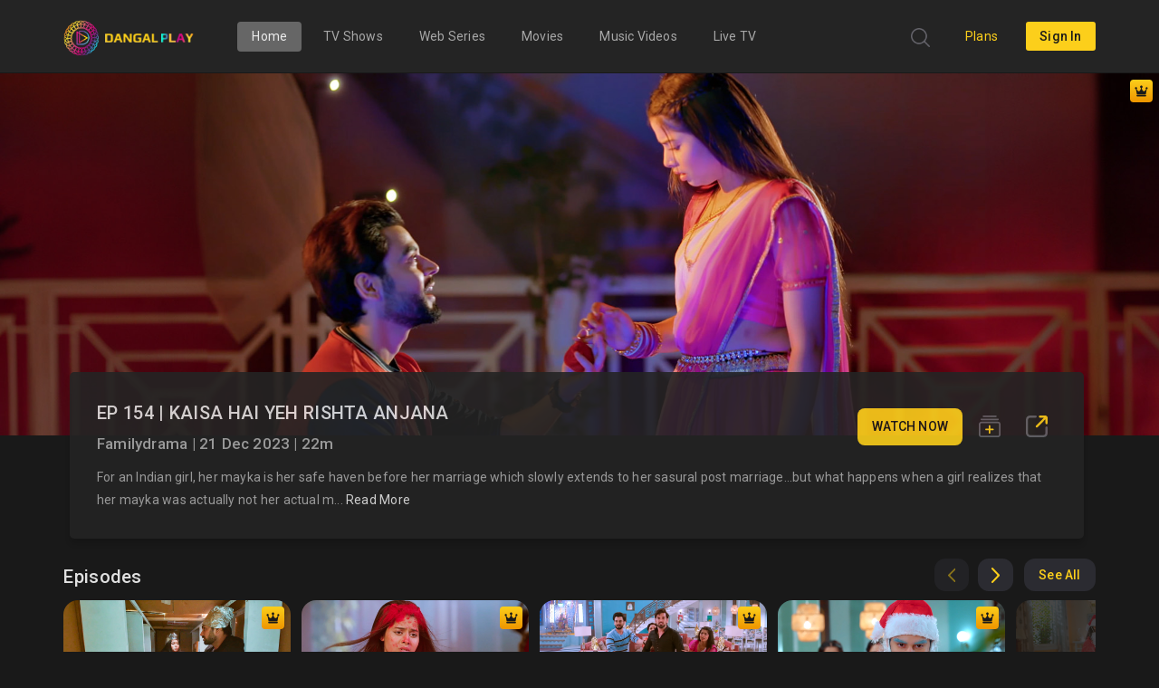

--- FILE ---
content_type: application/javascript
request_url: https://www.dangalplay.com/8.b85e0dabbc45ef6527d2.js
body_size: 23785
content:
(window.webpackJsonp=window.webpackJsonp||[]).push([[8],{"6NWb":function(t,e,n){"use strict";n.d(e,"a",(function(){return Ct})),n.d(e,"b",(function(){return _t})),n.d(e,"c",(function(){return zt}));var i=n("fXoL");function o(t){return(o="function"==typeof Symbol&&"symbol"==typeof Symbol.iterator?function(t){return typeof t}:function(t){return t&&"function"==typeof Symbol&&t.constructor===Symbol&&t!==Symbol.prototype?"symbol":typeof t})(t)}function r(t,e,n){return e in t?Object.defineProperty(t,e,{value:n,enumerable:!0,configurable:!0,writable:!0}):t[e]=n,t}function a(t){for(var e=1;e<arguments.length;e++){var n=null!=arguments[e]?arguments[e]:{},i=Object.keys(n);"function"==typeof Object.getOwnPropertySymbols&&(i=i.concat(Object.getOwnPropertySymbols(n).filter((function(t){return Object.getOwnPropertyDescriptor(n,t).enumerable})))),i.forEach((function(e){r(t,e,n[e])}))}return t}function s(t,e){return function(t){if(Array.isArray(t))return t}(t)||function(t,e){var n=[],i=!0,o=!1,r=void 0;try{for(var a,s=t[Symbol.iterator]();!(i=(a=s.next()).done)&&(n.push(a.value),!e||n.length!==e);i=!0);}catch(c){o=!0,r=c}finally{try{i||null==s.return||s.return()}finally{if(o)throw r}}return n}(t,e)||function(){throw new TypeError("Invalid attempt to destructure non-iterable instance")}()}var c={},l={};try{"undefined"!=typeof window&&(c=window),"undefined"!=typeof document&&(l=document),"undefined"!=typeof MutationObserver&&MutationObserver,"undefined"!=typeof performance&&performance}catch(Mt){}var f=(c.navigator||{}).userAgent,u=void 0===f?"":f,h=c,d=l,p=!!d.documentElement&&!!d.head&&"function"==typeof d.addEventListener&&"function"==typeof d.createElement,m=(~u.indexOf("MSIE")||u.indexOf("Trident/"),"svg-inline--fa"),g=[1,2,3,4,5,6,7,8,9,10],b=g.concat([11,12,13,14,15,16,17,18,19,20]),w={GROUP:"group",SWAP_OPACITY:"swap-opacity",PRIMARY:"primary",SECONDARY:"secondary"},v=(["xs","sm","lg","fw","ul","li","border","pull-left","pull-right","spin","pulse","rotate-90","rotate-180","rotate-270","flip-horizontal","flip-vertical","flip-both","stack","stack-1x","stack-2x","inverse","layers","layers-text","layers-counter",w.GROUP,w.SWAP_OPACITY,w.PRIMARY,w.SECONDARY].concat(g.map((function(t){return"".concat(t,"x")}))).concat(b.map((function(t){return"w-".concat(t)}))),h.FontAwesomeConfig||{});d&&"function"==typeof d.querySelector&&[["data-family-prefix","familyPrefix"],["data-replacement-class","replacementClass"],["data-auto-replace-svg","autoReplaceSvg"],["data-auto-add-css","autoAddCss"],["data-auto-a11y","autoA11y"],["data-search-pseudo-elements","searchPseudoElements"],["data-observe-mutations","observeMutations"],["data-mutate-approach","mutateApproach"],["data-keep-original-source","keepOriginalSource"],["data-measure-performance","measurePerformance"],["data-show-missing-icons","showMissingIcons"]].forEach((function(t){var e=s(t,2),n=e[1],i=function(t){return""===t||"false"!==t&&("true"===t||t)}(function(t){var e=d.querySelector("script["+t+"]");if(e)return e.getAttribute(t)}(e[0]));null!=i&&(v[n]=i)}));var y=a({},{familyPrefix:"fa",replacementClass:m,autoReplaceSvg:!0,autoAddCss:!0,autoA11y:!0,searchPseudoElements:!1,observeMutations:!0,mutateApproach:"async",keepOriginalSource:!0,measurePerformance:!1,showMissingIcons:!0},v);y.autoReplaceSvg||(y.observeMutations=!1);var x=a({},y);h.FontAwesomeConfig=x;var _=h||{};_.___FONT_AWESOME___||(_.___FONT_AWESOME___={}),_.___FONT_AWESOME___.styles||(_.___FONT_AWESOME___.styles={}),_.___FONT_AWESOME___.hooks||(_.___FONT_AWESOME___.hooks={}),_.___FONT_AWESOME___.shims||(_.___FONT_AWESOME___.shims=[]);var k=_.___FONT_AWESOME___,I=[];p&&((d.documentElement.doScroll?/^loaded|^c/:/^loaded|^i|^c/).test(d.readyState)||d.addEventListener("DOMContentLoaded",(function t(){d.removeEventListener("DOMContentLoaded",t),I.map((function(t){return t()}))})));var C,z="pending",M="settled",O="fulfilled",j="rejected",S=function(){},N="undefined"!=typeof global&&void 0!==global.process&&"function"==typeof global.process.emit,E="undefined"==typeof setImmediate?setTimeout:setImmediate,B=[];function L(){for(var t=0;t<B.length;t++)B[t][0](B[t][1]);B=[],C=!1}function A(t,e){B.push([t,e]),C||(C=!0,E(L,0))}function P(t){var e=t.owner,n=e._state,i=e._data,o=t[n],r=t.then;if("function"==typeof o){n=O;try{i=o(i)}catch(Mt){R(r,Mt)}}T(r,i)||(n===O&&V(r,i),n===j&&R(r,i))}function T(t,e){var n;try{if(t===e)throw new TypeError("A promises callback cannot return that same promise.");if(e&&("function"==typeof e||"object"===o(e))){var i=e.then;if("function"==typeof i)return i.call(e,(function(i){n||(n=!0,e===i?$(t,i):V(t,i))}),(function(e){n||(n=!0,R(t,e))})),!0}}catch(Mt){return n||R(t,Mt),!0}return!1}function V(t,e){t!==e&&T(t,e)||$(t,e)}function $(t,e){t._state===z&&(t._state=M,t._data=e,A(F,t))}function R(t,e){t._state===z&&(t._state=M,t._data=e,A(H,t))}function D(t){t._then=t._then.forEach(P)}function F(t){t._state=O,D(t)}function H(t){t._state=j,D(t),!t._handled&&N&&global.process.emit("unhandledRejection",t._data,t)}function W(t){global.process.emit("rejectionHandled",t)}function X(t){if("function"!=typeof t)throw new TypeError("Promise resolver "+t+" is not a function");if(this instanceof X==0)throw new TypeError("Failed to construct 'Promise': Please use the 'new' operator, this object constructor cannot be called as a function.");this._then=[],function(t,e){function n(t){R(e,t)}try{t((function(t){V(e,t)}),n)}catch(Mt){n(Mt)}}(t,this)}X.prototype={constructor:X,_state:z,_then:null,_data:void 0,_handled:!1,then:function(t,e){var n={owner:this,then:new this.constructor(S),fulfilled:t,rejected:e};return!e&&!t||this._handled||(this._handled=!0,this._state===j&&N&&A(W,this)),this._state===O||this._state===j?A(P,n):this._then.push(n),n.then},catch:function(t){return this.then(null,t)}},X.all=function(t){if(!Array.isArray(t))throw new TypeError("You must pass an array to Promise.all().");return new X((function(e,n){var i=[],o=0;function r(t){return o++,function(n){i[t]=n,--o||e(i)}}for(var a,s=0;s<t.length;s++)(a=t[s])&&"function"==typeof a.then?a.then(r(s),n):i[s]=a;o||e(i)}))},X.race=function(t){if(!Array.isArray(t))throw new TypeError("You must pass an array to Promise.race().");return new X((function(e,n){for(var i,o=0;o<t.length;o++)(i=t[o])&&"function"==typeof i.then?i.then(e,n):e(i)}))},X.resolve=function(t){return t&&"object"===o(t)&&t.constructor===X?t:new X((function(e){e(t)}))},X.reject=function(t){return new X((function(e,n){n(t)}))};var Y={size:16,x:0,y:0,rotate:0,flipX:!1,flipY:!1};function U(){for(var t=12,e="";t-- >0;)e+="0123456789abcdefghijklmnopqrstuvwxyzABCDEFGHIJKLMNOPQRSTUVWXYZ"[62*Math.random()|0];return e}function G(t){return"".concat(t).replace(/&/g,"&amp;").replace(/"/g,"&quot;").replace(/'/g,"&#39;").replace(/</g,"&lt;").replace(/>/g,"&gt;")}function K(t){return Object.keys(t||{}).reduce((function(e,n){return e+"".concat(n,": ").concat(t[n],";")}),"")}function q(t){return t.size!==Y.size||t.x!==Y.x||t.y!==Y.y||t.rotate!==Y.rotate||t.flipX||t.flipY}function Q(t){var e=t.transform,n=t.iconWidth,i={transform:"translate(".concat(t.containerWidth/2," 256)")},o="translate(".concat(32*e.x,", ").concat(32*e.y,") "),r="scale(".concat(e.size/16*(e.flipX?-1:1),", ").concat(e.size/16*(e.flipY?-1:1),") "),a="rotate(".concat(e.rotate," 0 0)");return{outer:i,inner:{transform:"".concat(o," ").concat(r," ").concat(a)},path:{transform:"translate(".concat(n/2*-1," -256)")}}}var J={x:0,y:0,width:"100%",height:"100%"};function Z(t){var e=!(arguments.length>1&&void 0!==arguments[1])||arguments[1];return t.attributes&&(t.attributes.fill||e)&&(t.attributes.fill="black"),t}function tt(t){var e=t.icons,n=e.main,i=e.mask,o=t.prefix,r=t.iconName,s=t.transform,c=t.symbol,l=t.title,f=t.maskId,u=t.titleId,h=t.extra,d=t.watchable,p=void 0!==d&&d,m=i.found?i:n,g=m.width,b=m.height,w="fak"===o,v=w?"":"fa-w-".concat(Math.ceil(g/b*16)),y=[x.replacementClass,r?"".concat(x.familyPrefix,"-").concat(r):"",v].filter((function(t){return-1===h.classes.indexOf(t)})).filter((function(t){return""!==t||!!t})).concat(h.classes).join(" "),_={children:[],attributes:a({},h.attributes,{"data-prefix":o,"data-icon":r,class:y,role:h.attributes.role||"img",xmlns:"http://www.w3.org/2000/svg",viewBox:"0 0 ".concat(g," ").concat(b)})},k=w&&!~h.classes.indexOf("fa-fw")?{width:"".concat(g/b*16*.0625,"em")}:{};p&&(_.attributes["data-fa-i2svg"]=""),l&&_.children.push({tag:"title",attributes:{id:_.attributes["aria-labelledby"]||"title-".concat(u||U())},children:[l]});var I=a({},_,{prefix:o,iconName:r,main:n,mask:i,maskId:f,transform:s,symbol:c,styles:a({},k,h.styles)}),C=i.found&&n.found?function(t){var e,n=t.children,i=t.attributes,o=t.main,r=t.mask,s=t.maskId,c=o.icon,l=r.icon,f=Q({transform:t.transform,containerWidth:r.width,iconWidth:o.width}),u={tag:"rect",attributes:a({},J,{fill:"white"})},h=c.children?{children:c.children.map(Z)}:{},d={tag:"g",attributes:a({},f.inner),children:[Z(a({tag:c.tag,attributes:a({},c.attributes,f.path)},h))]},p={tag:"g",attributes:a({},f.outer),children:[d]},m="mask-".concat(s||U()),g="clip-".concat(s||U()),b={tag:"mask",attributes:a({},J,{id:m,maskUnits:"userSpaceOnUse",maskContentUnits:"userSpaceOnUse"}),children:[u,p]},w={tag:"defs",children:[{tag:"clipPath",attributes:{id:g},children:(e=l,"g"===e.tag?e.children:[e])},b]};return n.push(w,{tag:"rect",attributes:a({fill:"currentColor","clip-path":"url(#".concat(g,")"),mask:"url(#".concat(m,")")},J)}),{children:n,attributes:i}}(I):function(t){var e=t.children,n=t.attributes,i=t.main,o=t.transform,r=K(t.styles);if(r.length>0&&(n.style=r),q(o)){var s=Q({transform:o,containerWidth:i.width,iconWidth:i.width});e.push({tag:"g",attributes:a({},s.outer),children:[{tag:"g",attributes:a({},s.inner),children:[{tag:i.icon.tag,children:i.icon.children,attributes:a({},i.icon.attributes,s.path)}]}]})}else e.push(i.icon);return{children:e,attributes:n}}(I),z=C.attributes;return I.children=C.children,I.attributes=z,c?function(t){var e=t.iconName,n=t.children,i=t.symbol;return[{tag:"svg",attributes:{style:"display: none;"},children:[{tag:"symbol",attributes:a({},t.attributes,{id:!0===i?"".concat(t.prefix,"-").concat(x.familyPrefix,"-").concat(e):i}),children:n}]}]}(I):function(t){var e=t.children,n=t.main,i=t.mask,o=t.attributes,r=t.styles,s=t.transform;if(q(s)&&n.found&&!i.found){var c={x:n.width/n.height/2,y:.5};o.style=K(a({},r,{"transform-origin":"".concat(c.x+s.x/16,"em ").concat(c.y+s.y/16,"em")}))}return[{tag:"svg",attributes:o,children:e}]}(I)}var et=function(t,e,n,i){var o,r,a,s=Object.keys(t),c=s.length,l=void 0!==i?function(t,e){return function(n,i,o,r){return t.call(e,n,i,o,r)}}(e,i):e;for(void 0===n?(o=1,a=t[s[0]]):(o=0,a=n);o<c;o++)a=l(a,t[r=s[o]],r,t);return a};function nt(t,e){var n=arguments.length>2&&void 0!==arguments[2]?arguments[2]:{},i=n.skipHooks,o=void 0!==i&&i,r=Object.keys(e).reduce((function(t,n){var i=e[n];return i.icon?t[i.iconName]=i.icon:t[n]=i,t}),{});"function"!=typeof k.hooks.addPack||o?k.styles[t]=a({},k.styles[t]||{},r):k.hooks.addPack(t,r),"fas"===t&&nt("fa",e)}var it=k.styles,ot=k.shims,rt=function(){var t=function(t){return et(it,(function(e,n,i){return e[i]=et(n,t,{}),e}),{})};t((function(t,e,n){return e[3]&&(t[e[3]]=n),t})),t((function(t,e,n){var i=e[2];return t[n]=n,i.forEach((function(e){t[e]=n})),t}));var e="far"in it;et(ot,(function(t,n){var i=n[1];return"far"!==i||e||(i="fas"),t[n[0]]={prefix:i,iconName:n[2]},t}),{})};function at(t,e,n){if(t&&t[e]&&t[e][n])return{prefix:e,iconName:n,icon:t[e][n]}}function st(t){var e=t.tag,n=t.attributes,i=void 0===n?{}:n,o=t.children,r=void 0===o?[]:o;return"string"==typeof t?G(t):"<".concat(e," ").concat(function(t){return Object.keys(t||{}).reduce((function(e,n){return e+"".concat(n,'="').concat(G(t[n]),'" ')}),"").trim()}(i),">").concat(r.map(st).join(""),"</").concat(e,">")}function ct(t){this.name="MissingIcon",this.message=t||"Icon unavailable",this.stack=(new Error).stack}rt(),(ct.prototype=Object.create(Error.prototype)).constructor=ct;var lt={fill:"currentColor"},ft={attributeType:"XML",repeatCount:"indefinite",dur:"2s"},ut=(a({},lt,{d:"M156.5,447.7l-12.6,29.5c-18.7-9.5-35.9-21.2-51.5-34.9l22.7-22.7C127.6,430.5,141.5,440,156.5,447.7z M40.6,272H8.5 c1.4,21.2,5.4,41.7,11.7,61.1L50,321.2C45.1,305.5,41.8,289,40.6,272z M40.6,240c1.4-18.8,5.2-37,11.1-54.1l-29.5-12.6 C14.7,194.3,10,216.7,8.5,240H40.6z M64.3,156.5c7.8-14.9,17.2-28.8,28.1-41.5L69.7,92.3c-13.7,15.6-25.5,32.8-34.9,51.5 L64.3,156.5z M397,419.6c-13.9,12-29.4,22.3-46.1,30.4l11.9,29.8c20.7-9.9,39.8-22.6,56.9-37.6L397,419.6z M115,92.4 c13.9-12,29.4-22.3,46.1-30.4l-11.9-29.8c-20.7,9.9-39.8,22.6-56.8,37.6L115,92.4z M447.7,355.5c-7.8,14.9-17.2,28.8-28.1,41.5 l22.7,22.7c13.7-15.6,25.5-32.9,34.9-51.5L447.7,355.5z M471.4,272c-1.4,18.8-5.2,37-11.1,54.1l29.5,12.6 c7.5-21.1,12.2-43.5,13.6-66.8H471.4z M321.2,462c-15.7,5-32.2,8.2-49.2,9.4v32.1c21.2-1.4,41.7-5.4,61.1-11.7L321.2,462z M240,471.4c-18.8-1.4-37-5.2-54.1-11.1l-12.6,29.5c21.1,7.5,43.5,12.2,66.8,13.6V471.4z M462,190.8c5,15.7,8.2,32.2,9.4,49.2h32.1 c-1.4-21.2-5.4-41.7-11.7-61.1L462,190.8z M92.4,397c-12-13.9-22.3-29.4-30.4-46.1l-29.8,11.9c9.9,20.7,22.6,39.8,37.6,56.9 L92.4,397z M272,40.6c18.8,1.4,36.9,5.2,54.1,11.1l12.6-29.5C317.7,14.7,295.3,10,272,8.5V40.6z M190.8,50 c15.7-5,32.2-8.2,49.2-9.4V8.5c-21.2,1.4-41.7,5.4-61.1,11.7L190.8,50z M442.3,92.3L419.6,115c12,13.9,22.3,29.4,30.5,46.1 l29.8-11.9C470,128.5,457.3,109.4,442.3,92.3z M397,92.4l22.7-22.7c-15.6-13.7-32.8-25.5-51.5-34.9l-12.6,29.5 C370.4,72.1,384.4,81.5,397,92.4z"}),a({},ft,{attributeName:"opacity"}));function ht(t){var e=t[0],n=t[1],i=s(t.slice(4),1)[0];return{found:!0,width:e,height:n,icon:Array.isArray(i)?{tag:"g",attributes:{class:"".concat(x.familyPrefix,"-").concat(w.GROUP)},children:[{tag:"path",attributes:{class:"".concat(x.familyPrefix,"-").concat(w.SECONDARY),fill:"currentColor",d:i[0]}},{tag:"path",attributes:{class:"".concat(x.familyPrefix,"-").concat(w.PRIMARY),fill:"currentColor",d:i[1]}}]}:{tag:"path",attributes:{fill:"currentColor",d:i}}}}function dt(){x.autoAddCss&&!wt&&(function(t){if(t&&p){var e=d.createElement("style");e.setAttribute("type","text/css"),e.innerHTML=t;for(var n=d.head.childNodes,i=null,o=n.length-1;o>-1;o--){var r=n[o],a=(r.tagName||"").toUpperCase();["STYLE","LINK"].indexOf(a)>-1&&(i=r)}d.head.insertBefore(e,i)}}(function(){var t="fa",e=m,n=x.familyPrefix,i=x.replacementClass,o='svg:not(:root).svg-inline--fa {\n  overflow: visible;\n}\n\n.svg-inline--fa {\n  display: inline-block;\n  font-size: inherit;\n  height: 1em;\n  overflow: visible;\n  vertical-align: -0.125em;\n}\n.svg-inline--fa.fa-lg {\n  vertical-align: -0.225em;\n}\n.svg-inline--fa.fa-w-1 {\n  width: 0.0625em;\n}\n.svg-inline--fa.fa-w-2 {\n  width: 0.125em;\n}\n.svg-inline--fa.fa-w-3 {\n  width: 0.1875em;\n}\n.svg-inline--fa.fa-w-4 {\n  width: 0.25em;\n}\n.svg-inline--fa.fa-w-5 {\n  width: 0.3125em;\n}\n.svg-inline--fa.fa-w-6 {\n  width: 0.375em;\n}\n.svg-inline--fa.fa-w-7 {\n  width: 0.4375em;\n}\n.svg-inline--fa.fa-w-8 {\n  width: 0.5em;\n}\n.svg-inline--fa.fa-w-9 {\n  width: 0.5625em;\n}\n.svg-inline--fa.fa-w-10 {\n  width: 0.625em;\n}\n.svg-inline--fa.fa-w-11 {\n  width: 0.6875em;\n}\n.svg-inline--fa.fa-w-12 {\n  width: 0.75em;\n}\n.svg-inline--fa.fa-w-13 {\n  width: 0.8125em;\n}\n.svg-inline--fa.fa-w-14 {\n  width: 0.875em;\n}\n.svg-inline--fa.fa-w-15 {\n  width: 0.9375em;\n}\n.svg-inline--fa.fa-w-16 {\n  width: 1em;\n}\n.svg-inline--fa.fa-w-17 {\n  width: 1.0625em;\n}\n.svg-inline--fa.fa-w-18 {\n  width: 1.125em;\n}\n.svg-inline--fa.fa-w-19 {\n  width: 1.1875em;\n}\n.svg-inline--fa.fa-w-20 {\n  width: 1.25em;\n}\n.svg-inline--fa.fa-pull-left {\n  margin-right: 0.3em;\n  width: auto;\n}\n.svg-inline--fa.fa-pull-right {\n  margin-left: 0.3em;\n  width: auto;\n}\n.svg-inline--fa.fa-border {\n  height: 1.5em;\n}\n.svg-inline--fa.fa-li {\n  width: 2em;\n}\n.svg-inline--fa.fa-fw {\n  width: 1.25em;\n}\n\n.fa-layers svg.svg-inline--fa {\n  bottom: 0;\n  left: 0;\n  margin: auto;\n  position: absolute;\n  right: 0;\n  top: 0;\n}\n\n.fa-layers {\n  display: inline-block;\n  height: 1em;\n  position: relative;\n  text-align: center;\n  vertical-align: -0.125em;\n  width: 1em;\n}\n.fa-layers svg.svg-inline--fa {\n  -webkit-transform-origin: center center;\n          transform-origin: center center;\n}\n\n.fa-layers-counter, .fa-layers-text {\n  display: inline-block;\n  position: absolute;\n  text-align: center;\n}\n\n.fa-layers-text {\n  left: 50%;\n  top: 50%;\n  -webkit-transform: translate(-50%, -50%);\n          transform: translate(-50%, -50%);\n  -webkit-transform-origin: center center;\n          transform-origin: center center;\n}\n\n.fa-layers-counter {\n  background-color: #ff253a;\n  border-radius: 1em;\n  -webkit-box-sizing: border-box;\n          box-sizing: border-box;\n  color: #fff;\n  height: 1.5em;\n  line-height: 1;\n  max-width: 5em;\n  min-width: 1.5em;\n  overflow: hidden;\n  padding: 0.25em;\n  right: 0;\n  text-overflow: ellipsis;\n  top: 0;\n  -webkit-transform: scale(0.25);\n          transform: scale(0.25);\n  -webkit-transform-origin: top right;\n          transform-origin: top right;\n}\n\n.fa-layers-bottom-right {\n  bottom: 0;\n  right: 0;\n  top: auto;\n  -webkit-transform: scale(0.25);\n          transform: scale(0.25);\n  -webkit-transform-origin: bottom right;\n          transform-origin: bottom right;\n}\n\n.fa-layers-bottom-left {\n  bottom: 0;\n  left: 0;\n  right: auto;\n  top: auto;\n  -webkit-transform: scale(0.25);\n          transform: scale(0.25);\n  -webkit-transform-origin: bottom left;\n          transform-origin: bottom left;\n}\n\n.fa-layers-top-right {\n  right: 0;\n  top: 0;\n  -webkit-transform: scale(0.25);\n          transform: scale(0.25);\n  -webkit-transform-origin: top right;\n          transform-origin: top right;\n}\n\n.fa-layers-top-left {\n  left: 0;\n  right: auto;\n  top: 0;\n  -webkit-transform: scale(0.25);\n          transform: scale(0.25);\n  -webkit-transform-origin: top left;\n          transform-origin: top left;\n}\n\n.fa-lg {\n  font-size: 1.3333333333em;\n  line-height: 0.75em;\n  vertical-align: -0.0667em;\n}\n\n.fa-xs {\n  font-size: 0.75em;\n}\n\n.fa-sm {\n  font-size: 0.875em;\n}\n\n.fa-1x {\n  font-size: 1em;\n}\n\n.fa-2x {\n  font-size: 2em;\n}\n\n.fa-3x {\n  font-size: 3em;\n}\n\n.fa-4x {\n  font-size: 4em;\n}\n\n.fa-5x {\n  font-size: 5em;\n}\n\n.fa-6x {\n  font-size: 6em;\n}\n\n.fa-7x {\n  font-size: 7em;\n}\n\n.fa-8x {\n  font-size: 8em;\n}\n\n.fa-9x {\n  font-size: 9em;\n}\n\n.fa-10x {\n  font-size: 10em;\n}\n\n.fa-fw {\n  text-align: center;\n  width: 1.25em;\n}\n\n.fa-ul {\n  list-style-type: none;\n  margin-left: 2.5em;\n  padding-left: 0;\n}\n.fa-ul > li {\n  position: relative;\n}\n\n.fa-li {\n  left: -2em;\n  position: absolute;\n  text-align: center;\n  width: 2em;\n  line-height: inherit;\n}\n\n.fa-border {\n  border: solid 0.08em #eee;\n  border-radius: 0.1em;\n  padding: 0.2em 0.25em 0.15em;\n}\n\n.fa-pull-left {\n  float: left;\n}\n\n.fa-pull-right {\n  float: right;\n}\n\n.fa.fa-pull-left,\n.fas.fa-pull-left,\n.far.fa-pull-left,\n.fal.fa-pull-left,\n.fab.fa-pull-left {\n  margin-right: 0.3em;\n}\n.fa.fa-pull-right,\n.fas.fa-pull-right,\n.far.fa-pull-right,\n.fal.fa-pull-right,\n.fab.fa-pull-right {\n  margin-left: 0.3em;\n}\n\n.fa-spin {\n  -webkit-animation: fa-spin 2s infinite linear;\n          animation: fa-spin 2s infinite linear;\n}\n\n.fa-pulse {\n  -webkit-animation: fa-spin 1s infinite steps(8);\n          animation: fa-spin 1s infinite steps(8);\n}\n\n@-webkit-keyframes fa-spin {\n  0% {\n    -webkit-transform: rotate(0deg);\n            transform: rotate(0deg);\n  }\n  100% {\n    -webkit-transform: rotate(360deg);\n            transform: rotate(360deg);\n  }\n}\n\n@keyframes fa-spin {\n  0% {\n    -webkit-transform: rotate(0deg);\n            transform: rotate(0deg);\n  }\n  100% {\n    -webkit-transform: rotate(360deg);\n            transform: rotate(360deg);\n  }\n}\n.fa-rotate-90 {\n  -ms-filter: "progid:DXImageTransform.Microsoft.BasicImage(rotation=1)";\n  -webkit-transform: rotate(90deg);\n          transform: rotate(90deg);\n}\n\n.fa-rotate-180 {\n  -ms-filter: "progid:DXImageTransform.Microsoft.BasicImage(rotation=2)";\n  -webkit-transform: rotate(180deg);\n          transform: rotate(180deg);\n}\n\n.fa-rotate-270 {\n  -ms-filter: "progid:DXImageTransform.Microsoft.BasicImage(rotation=3)";\n  -webkit-transform: rotate(270deg);\n          transform: rotate(270deg);\n}\n\n.fa-flip-horizontal {\n  -ms-filter: "progid:DXImageTransform.Microsoft.BasicImage(rotation=0, mirror=1)";\n  -webkit-transform: scale(-1, 1);\n          transform: scale(-1, 1);\n}\n\n.fa-flip-vertical {\n  -ms-filter: "progid:DXImageTransform.Microsoft.BasicImage(rotation=2, mirror=1)";\n  -webkit-transform: scale(1, -1);\n          transform: scale(1, -1);\n}\n\n.fa-flip-both, .fa-flip-horizontal.fa-flip-vertical {\n  -ms-filter: "progid:DXImageTransform.Microsoft.BasicImage(rotation=2, mirror=1)";\n  -webkit-transform: scale(-1, -1);\n          transform: scale(-1, -1);\n}\n\n:root .fa-rotate-90,\n:root .fa-rotate-180,\n:root .fa-rotate-270,\n:root .fa-flip-horizontal,\n:root .fa-flip-vertical,\n:root .fa-flip-both {\n  -webkit-filter: none;\n          filter: none;\n}\n\n.fa-stack {\n  display: inline-block;\n  height: 2em;\n  position: relative;\n  width: 2.5em;\n}\n\n.fa-stack-1x,\n.fa-stack-2x {\n  bottom: 0;\n  left: 0;\n  margin: auto;\n  position: absolute;\n  right: 0;\n  top: 0;\n}\n\n.svg-inline--fa.fa-stack-1x {\n  height: 1em;\n  width: 1.25em;\n}\n.svg-inline--fa.fa-stack-2x {\n  height: 2em;\n  width: 2.5em;\n}\n\n.fa-inverse {\n  color: #fff;\n}\n\n.sr-only {\n  border: 0;\n  clip: rect(0, 0, 0, 0);\n  height: 1px;\n  margin: -1px;\n  overflow: hidden;\n  padding: 0;\n  position: absolute;\n  width: 1px;\n}\n\n.sr-only-focusable:active, .sr-only-focusable:focus {\n  clip: auto;\n  height: auto;\n  margin: 0;\n  overflow: visible;\n  position: static;\n  width: auto;\n}\n\n.svg-inline--fa .fa-primary {\n  fill: var(--fa-primary-color, currentColor);\n  opacity: 1;\n  opacity: var(--fa-primary-opacity, 1);\n}\n\n.svg-inline--fa .fa-secondary {\n  fill: var(--fa-secondary-color, currentColor);\n  opacity: 0.4;\n  opacity: var(--fa-secondary-opacity, 0.4);\n}\n\n.svg-inline--fa.fa-swap-opacity .fa-primary {\n  opacity: 0.4;\n  opacity: var(--fa-secondary-opacity, 0.4);\n}\n\n.svg-inline--fa.fa-swap-opacity .fa-secondary {\n  opacity: 1;\n  opacity: var(--fa-primary-opacity, 1);\n}\n\n.svg-inline--fa mask .fa-primary,\n.svg-inline--fa mask .fa-secondary {\n  fill: black;\n}\n\n.fad.fa-inverse {\n  color: #fff;\n}';if(n!==t||i!==e){var r=new RegExp("\\.".concat(t,"\\-"),"g"),a=new RegExp("\\--".concat(t,"\\-"),"g"),s=new RegExp("\\.".concat(e),"g");o=o.replace(r,".".concat(n,"-")).replace(a,"--".concat(n,"-")).replace(s,".".concat(i))}return o}()),wt=!0)}function pt(t,e){return Object.defineProperty(t,"abstract",{get:e}),Object.defineProperty(t,"html",{get:function(){return t.abstract.map((function(t){return st(t)}))}}),Object.defineProperty(t,"node",{get:function(){if(p){var e=d.createElement("div");return e.innerHTML=t.html,e.children}}}),t}function mt(t){var e=t.prefix,n=void 0===e?"fa":e,i=t.iconName;if(i)return at(bt.definitions,n,i)||at(k.styles,n,i)}a({},lt,{cx:"256",cy:"364",r:"28"}),a({},ft,{attributeName:"r",values:"28;14;28;28;14;28;"}),a({},ut,{values:"1;0;1;1;0;1;"}),a({},lt,{opacity:"1",d:"M263.7,312h-16c-6.6,0-12-5.4-12-12c0-71,77.4-63.9,77.4-107.8c0-20-17.8-40.2-57.4-40.2c-29.1,0-44.3,9.6-59.2,28.7 c-3.9,5-11.1,6-16.2,2.4l-13.1-9.2c-5.6-3.9-6.9-11.8-2.6-17.2c21.2-27.2,46.4-44.7,91.2-44.7c52.3,0,97.4,29.8,97.4,80.2 c0,67.6-77.4,63.5-77.4,107.8C275.7,306.6,270.3,312,263.7,312z"}),a({},ut,{values:"1;0;0;0;0;1;"}),a({},lt,{opacity:"0",d:"M232.5,134.5l7,168c0.3,6.4,5.6,11.5,12,11.5h9c6.4,0,11.7-5.1,12-11.5l7-168c0.3-6.8-5.2-12.5-12-12.5h-23 C237.7,122,232.2,127.7,232.5,134.5z"}),a({},ut,{values:"0;0;1;1;0;0;"});var gt,bt=new(function(){function t(){!function(t,e){if(!(t instanceof e))throw new TypeError("Cannot call a class as a function")}(this,t),this.definitions={}}var e;return(e=[{key:"add",value:function(){for(var t=this,e=arguments.length,n=new Array(e),i=0;i<e;i++)n[i]=arguments[i];var o=n.reduce(this._pullDefinitions,{});Object.keys(o).forEach((function(e){t.definitions[e]=a({},t.definitions[e]||{},o[e]),nt(e,o[e]),rt()}))}},{key:"reset",value:function(){this.definitions={}}},{key:"_pullDefinitions",value:function(t,e){var n=e.prefix&&e.iconName&&e.icon?{0:e}:e;return Object.keys(n).map((function(e){var i=n[e],o=i.prefix,r=i.iconName,a=i.icon;t[o]||(t[o]={}),t[o][r]=a})),t}}])&&function(t,e){for(var n=0;n<e.length;n++){var i=e[n];i.enumerable=i.enumerable||!1,i.configurable=!0,"value"in i&&(i.writable=!0),Object.defineProperty(t,i.key,i)}}(t.prototype,e),t}()),wt=!1,vt=(gt=function(t){var e=arguments.length>1&&void 0!==arguments[1]?arguments[1]:{},n=e.transform,i=void 0===n?Y:n,o=e.symbol,r=void 0!==o&&o,s=e.mask,c=void 0===s?null:s,l=e.maskId,f=void 0===l?null:l,u=e.title,h=void 0===u?null:u,d=e.titleId,p=void 0===d?null:d,m=e.classes,g=void 0===m?[]:m,b=e.attributes,w=void 0===b?{}:b,v=e.styles,y=void 0===v?{}:v;if(t){var _=t.prefix,k=t.iconName,I=t.icon;return pt(a({type:"icon"},t),(function(){return dt(),x.autoA11y&&(h?w["aria-labelledby"]="".concat(x.replacementClass,"-title-").concat(p||U()):(w["aria-hidden"]="true",w.focusable="false")),tt({icons:{main:ht(I),mask:c?ht(c.icon):{found:!1,width:null,height:null,icon:{}}},prefix:_,iconName:k,transform:a({},Y,i),symbol:r,title:h,maskId:f,titleId:p,extra:{attributes:w,styles:y,classes:g}})}))}},function(t){var e=arguments.length>1&&void 0!==arguments[1]?arguments[1]:{},n=(t||{}).icon?t:mt(t||{}),i=e.mask;return i&&(i=(i||{}).icon?i:mt(i||{})),gt(n,a({},e,{mask:i}))}),yt=n("jhN1");let xt=(()=>{let t=class{constructor(){this.defaultPrefix="fas",this.fallbackIcon=null,this.globalLibrary=!1}};return t.\u0275fac=function(e){return new(e||t)},t.\u0275prov=Object(i["\u0275\u0275defineInjectable"])({factory:function(){return new t},token:t,providedIn:"root"}),t})(),_t=(()=>{let t=class{constructor(){this.definitions={}}addIcons(...t){for(const e of t)e.prefix in this.definitions||(this.definitions[e.prefix]={}),this.definitions[e.prefix][e.iconName]=e}addIconPacks(...t){for(const e of t){const t=Object.keys(e).map(t=>e[t]);this.addIcons(...t)}}getIconDefinition(t,e){return t in this.definitions&&e in this.definitions[t]?this.definitions[t][e]:null}};return t.\u0275fac=function(e){return new(e||t)},t.\u0275prov=Object(i["\u0275\u0275defineInjectable"])({factory:function(){return new t},token:t,providedIn:"root"}),t})();const kt=t=>{const e={"fa-spin":t.spin,"fa-pulse":t.pulse,"fa-fw":t.fixedWidth,"fa-border":t.border,"fa-inverse":t.inverse,"fa-layers-counter":t.counter,"fa-flip-horizontal":"horizontal"===t.flip||"both"===t.flip,"fa-flip-vertical":"vertical"===t.flip||"both"===t.flip,["fa-"+t.size]:null!==t.size,["fa-rotate-"+t.rotate]:null!==t.rotate,["fa-pull-"+t.pull]:null!==t.pull,["fa-stack-"+t.stackItemSize]:null!=t.stackItemSize};return Object.keys(e).map(t=>e[t]?t:null).filter(t=>t)};let It=(()=>{let t=class{constructor(){this.stackItemSize="1x"}ngOnChanges(t){if("size"in t)throw new Error('fa-icon is not allowed to customize size when used inside fa-stack. Set size on the enclosing fa-stack instead: <fa-stack size="4x">...</fa-stack>.')}};return t.\u0275fac=function(e){return new(e||t)},t.\u0275dir=i["\u0275\u0275defineDirective"]({type:t,selectors:[["fa-icon","stackItemSize",""],["fa-duotone-icon","stackItemSize",""]],inputs:{stackItemSize:"stackItemSize",size:"size"},features:[i["\u0275\u0275NgOnChangesFeature"]]}),t})(),Ct=(()=>{let t=class{constructor(t,e,n,i){this.sanitizer=t,this.config=e,this.iconLibrary=n,this.stackItem=i,this.classes=[]}ngOnChanges(t){if(null==this.icon&&null==this.config.fallbackIcon)return(()=>{throw new Error("Property `icon` is required for `fa-icon`/`fa-duotone-icon` components.")})();let e=null;if(e=null==this.icon?this.config.fallbackIcon:this.icon,t){const t=this.findIconDefinition(e);if(null!=t){const e=this.buildParams();this.renderIcon(t,e)}}}render(){this.ngOnChanges({})}findIconDefinition(t){const e=((t,e)=>{return void 0!==(n=t).prefix&&void 0!==n.iconName?t:Array.isArray(t)&&2===t.length?{prefix:t[0],iconName:t[1]}:"string"==typeof t?{prefix:e,iconName:t}:void 0;var n})(t,this.config.defaultPrefix);if("icon"in e)return e;const n=this.iconLibrary.getIconDefinition(e.prefix,e.iconName);if(null!=n)return n;const i=mt(e);if(null!=i){const t="Global icon library is deprecated. Consult https://github.com/FortAwesome/angular-fontawesome/blob/master/UPGRADING.md for the migration instructions.";if("unset"===this.config.globalLibrary)console.error("FontAwesome: "+t);else if(!this.config.globalLibrary)throw new Error(t);return i}return(t=>{throw new Error(`Could not find icon with iconName=${t.iconName} and prefix=${t.prefix} in the icon library.`)})(e),null}buildParams(){const t={flip:this.flip,spin:this.spin,pulse:this.pulse,border:this.border,inverse:this.inverse,size:this.size||null,pull:this.pull||null,rotate:this.rotate||null,fixedWidth:"boolean"==typeof this.fixedWidth?this.fixedWidth:this.config.fixedWidth,stackItemSize:null!=this.stackItem?this.stackItem.stackItemSize:null},e="string"==typeof this.transform?function(t){var e={size:16,x:0,y:0,flipX:!1,flipY:!1,rotate:0};return t?t.toLowerCase().split(" ").reduce((function(t,e){var n=e.toLowerCase().split("-"),i=n[0],o=n.slice(1).join("-");if(i&&"h"===o)return t.flipX=!0,t;if(i&&"v"===o)return t.flipY=!0,t;if(o=parseFloat(o),isNaN(o))return t;switch(i){case"grow":t.size=t.size+o;break;case"shrink":t.size=t.size-o;break;case"left":t.x=t.x-o;break;case"right":t.x=t.x+o;break;case"up":t.y=t.y-o;break;case"down":t.y=t.y+o;break;case"rotate":t.rotate=t.rotate+o}return t}),e):e}(this.transform):this.transform;return{title:this.title,transform:e,classes:[...kt(t),...this.classes],mask:null!=this.mask?this.findIconDefinition(this.mask):null,styles:null!=this.styles?this.styles:{},symbol:this.symbol,attributes:{role:this.a11yRole}}}renderIcon(t,e){const n=vt(t,e);this.renderedIconHTML=this.sanitizer.bypassSecurityTrustHtml(n.html.join("\n"))}};return t.\u0275fac=function(e){return new(e||t)(i["\u0275\u0275directiveInject"](yt.c),i["\u0275\u0275directiveInject"](xt),i["\u0275\u0275directiveInject"](_t),i["\u0275\u0275directiveInject"](It,8))},t.\u0275cmp=i["\u0275\u0275defineComponent"]({type:t,selectors:[["fa-icon"]],hostAttrs:[1,"ng-fa-icon"],hostVars:2,hostBindings:function(t,e){2&t&&(i["\u0275\u0275hostProperty"]("innerHTML",e.renderedIconHTML,i["\u0275\u0275sanitizeHtml"]),i["\u0275\u0275attribute"]("title",e.title))},inputs:{classes:"classes",icon:"icon",title:"title",spin:"spin",pulse:"pulse",mask:"mask",styles:"styles",flip:"flip",size:"size",pull:"pull",border:"border",inverse:"inverse",symbol:"symbol",rotate:"rotate",fixedWidth:"fixedWidth",transform:"transform",a11yRole:"a11yRole"},features:[i["\u0275\u0275NgOnChangesFeature"]],decls:0,vars:0,template:function(t,e){},encapsulation:2}),t})(),zt=(()=>{let t=class{};return t.\u0275fac=function(e){return new(e||t)},t.\u0275mod=i["\u0275\u0275defineNgModule"]({type:t}),t.\u0275inj=i["\u0275\u0275defineInjector"]({}),t})()},NOGY:function(t,e,n){"use strict";var i=n("fXoL"),o=["*"],r=this&&this.__decorate||function(t,e,n,i){var o,r=arguments.length,a=r<3?e:null===i?i=Object.getOwnPropertyDescriptor(e,n):i;if("object"==typeof Reflect&&"function"==typeof Reflect.decorate)a=Reflect.decorate(t,e,n,i);else for(var s=t.length-1;s>=0;s--)(o=t[s])&&(a=(r<3?o(a):r>3?o(e,n,a):o(e,n))||a);return r>3&&a&&Object.defineProperty(e,n,a),a},a=this&&this.__metadata||function(t,e){if("object"==typeof Reflect&&"function"==typeof Reflect.metadata)return Reflect.metadata(t,e)},s=n("fXoL"),c=function(){function t(t){this.el=t,this.owlClass=!0,this.options={},"undefined"==typeof $&&"undefined"!=typeof jQuery&&($=jQuery)}return t.prototype.ngOnInit=function(){"undefined"!=typeof window&&$&&"function"==typeof $.fn.owlCarousel&&(this.$owl=$(this.el.nativeElement))},t.prototype.ngAfterViewInit=function(){this.initOwl()},t.prototype.initOwl=function(){var t=this;if(this.$owl){var e={};Object.assign(e,this.options),this.currentSlideIndex&&(e.startPosition=this.currentSlideIndex),this.$owl.owlCarousel(e),this.$owl.on("changed.owl.carousel",(function(e){t.currentSlideIndex=e.item.index}))}},t.prototype.trigger=function(t,e){this.$owl&&this.$owl.trigger(t,e)},t.prototype.ngOnDestroy=function(){this.destroyOwl(),delete this.$owl},t.prototype.destroyOwl=function(){this.$owl&&this.$owl.trigger("destroy.owl.carousel").removeClass("owl-loaded owl-hidden").find(".owl-stage:empty, .owl-item:empty").remove()},r([s.HostBinding("class.owl-carousel"),a("design:type",Object)],t.prototype,"owlClass",void 0),r([s.Input(),a("design:type",Object)],t.prototype,"options",void 0),(t=r([a("design:paramtypes",[s.ElementRef])],t)).\u0275fac=function(e){return new(e||t)(i.\u0275\u0275directiveInject(i.ElementRef))},t.\u0275cmp=i.\u0275\u0275defineComponent({type:t,selectors:[["owl-carousel-child"]],hostVars:2,hostBindings:function(t,e){2&t&&i.\u0275\u0275classProp("owl-carousel",e.owlClass)},inputs:{options:"options"},ngContentSelectors:o,decls:1,vars:0,template:function(t,e){1&t&&(i.\u0275\u0275projectionDef(),i.\u0275\u0275projection(0))},encapsulation:2}),t}();e.OwlChild=c},Sz05:function(t,e,n){"use strict";n.d(e,"a",(function(){return a}));var i=n("fXoL"),o=n("6NWb");const r=[{prefix:"fab",iconName:"facebook-f",icon:[320,512,[],"f39e","M279.14 288l14.22-92.66h-88.91v-60.13c0-25.35 12.42-50.06 52.24-50.06h40.42V6.26S260.43 0 225.36 0c-73.22 0-121.08 44.38-121.08 124.72v70.62H22.89V288h81.39v224h100.17V288z"]},{prefix:"fab",iconName:"twitter",icon:[512,512,[],"f099","M459.37 151.716c.325 4.548.325 9.097.325 13.645 0 138.72-105.583 298.558-298.558 298.558-59.452 0-114.68-17.219-161.137-47.106 8.447.974 16.568 1.299 25.34 1.299 49.055 0 94.213-16.568 130.274-44.832-46.132-.975-84.792-31.188-98.112-72.772 6.498.974 12.995 1.624 19.818 1.624 9.421 0 18.843-1.3 27.614-3.573-48.081-9.747-84.143-51.98-84.143-102.985v-1.299c13.969 7.797 30.214 12.67 47.431 13.319-28.264-18.843-46.781-51.005-46.781-87.391 0-19.492 5.197-37.36 14.294-52.954 51.655 63.675 129.3 105.258 216.365 109.807-1.624-7.797-2.599-15.918-2.599-24.04 0-57.828 46.782-104.934 104.934-104.934 30.213 0 57.502 12.67 76.67 33.137 23.715-4.548 46.456-13.32 66.599-25.34-7.798 24.366-24.366 44.833-46.132 57.827 21.117-2.273 41.584-8.122 60.426-16.243-14.292 20.791-32.161 39.308-52.628 54.253z"]},{prefix:"fab",iconName:"linkedin-in",icon:[448,512,[],"f0e1","M100.28 448H7.4V148.9h92.88zM53.79 108.1C24.09 108.1 0 83.5 0 53.8a53.79 53.79 0 0 1 107.58 0c0 29.7-24.1 54.3-53.79 54.3zM447.9 448h-92.68V302.4c0-34.7-.7-79.2-48.29-79.2-48.29 0-55.69 37.7-55.69 76.7V448h-92.78V148.9h89.08v40.8h1.3c12.4-23.5 42.69-48.3 87.88-48.3 94 0 111.28 61.9 111.28 142.3V448z"]},{prefix:"fab",iconName:"pinterest-p",icon:[384,512,[],"f231","M204 6.5C101.4 6.5 0 74.9 0 185.6 0 256 39.6 296 63.6 296c9.9 0 15.6-27.6 15.6-35.4 0-9.3-23.7-29.1-23.7-67.8 0-80.4 61.2-137.4 140.4-137.4 68.1 0 118.5 38.7 118.5 109.8 0 53.1-21.3 152.7-90.3 152.7-24.9 0-46.2-18-46.2-43.8 0-37.8 26.4-74.4 26.4-113.4 0-66.2-93.9-54.2-93.9 25.8 0 16.8 2.1 35.4 9.6 50.7-13.8 59.4-42 147.9-42 209.1 0 18.9 2.7 37.5 4.5 56.4 3.4 3.8 1.7 3.4 6.9 1.5 50.4-69 48.6-82.5 71.4-172.8 12.3 23.4 44.1 36 69.3 36 106.2 0 153.9-103.5 153.9-196.8C384 71.3 298.2 6.5 204 6.5z"]},{prefix:"fab",iconName:"reddit-alien",icon:[512,512,[],"f281","M440.3 203.5c-15 0-28.2 6.2-37.9 15.9-35.7-24.7-83.8-40.6-137.1-42.3L293 52.3l88.2 19.8c0 21.6 17.6 39.2 39.2 39.2 22 0 39.7-18.1 39.7-39.7s-17.6-39.7-39.7-39.7c-15.4 0-28.7 9.3-35.3 22l-97.4-21.6c-4.9-1.3-9.7 2.2-11 7.1L246.3 177c-52.9 2.2-100.5 18.1-136.3 42.8-9.7-10.1-23.4-16.3-38.4-16.3-55.6 0-73.8 74.6-22.9 100.1-1.8 7.9-2.6 16.3-2.6 24.7 0 83.8 94.4 151.7 210.3 151.7 116.4 0 210.8-67.9 210.8-151.7 0-8.4-.9-17.2-3.1-25.1 49.9-25.6 31.5-99.7-23.8-99.7zM129.4 308.9c0-22 17.6-39.7 39.7-39.7 21.6 0 39.2 17.6 39.2 39.7 0 21.6-17.6 39.2-39.2 39.2-22 .1-39.7-17.6-39.7-39.2zm214.3 93.5c-36.4 36.4-139.1 36.4-175.5 0-4-3.5-4-9.7 0-13.7 3.5-3.5 9.7-3.5 13.2 0 27.8 28.5 120 29 149 0 3.5-3.5 9.7-3.5 13.2 0 4.1 4 4.1 10.2.1 13.7zm-.8-54.2c-21.6 0-39.2-17.6-39.2-39.2 0-22 17.6-39.7 39.2-39.7 22 0 39.7 17.6 39.7 39.7-.1 21.5-17.7 39.2-39.7 39.2z"]},{prefix:"fab",iconName:"tumblr",icon:[320,512,[],"f173","M309.8 480.3c-13.6 14.5-50 31.7-97.4 31.7-120.8 0-147-88.8-147-140.6v-144H17.9c-5.5 0-10-4.5-10-10v-68c0-7.2 4.5-13.6 11.3-16 62-21.8 81.5-76 84.3-117.1.8-11 6.5-16.3 16.1-16.3h70.9c5.5 0 10 4.5 10 10v115.2h83c5.5 0 10 4.4 10 9.9v81.7c0 5.5-4.5 10-10 10h-83.4V360c0 34.2 23.7 53.6 68 35.8 4.8-1.9 9-3.2 12.7-2.2 3.5.9 5.8 3.4 7.4 7.9l22 64.3c1.8 5 3.3 10.6-.4 14.5z"]},{prefix:"fab",iconName:"whatsapp",icon:[448,512,[],"f232","M380.9 97.1C339 55.1 283.2 32 223.9 32c-122.4 0-222 99.6-222 222 0 39.1 10.2 77.3 29.6 111L0 480l117.7-30.9c32.4 17.7 68.9 27 106.1 27h.1c122.3 0 224.1-99.6 224.1-222 0-59.3-25.2-115-67.1-157zm-157 341.6c-33.2 0-65.7-8.9-94-25.7l-6.7-4-69.8 18.3L72 359.2l-4.4-7c-18.5-29.4-28.2-63.3-28.2-98.2 0-101.7 82.8-184.5 184.6-184.5 49.3 0 95.6 19.2 130.4 54.1 34.8 34.9 56.2 81.2 56.1 130.5 0 101.8-84.9 184.6-186.6 184.6zm101.2-138.2c-5.5-2.8-32.8-16.2-37.9-18-5.1-1.9-8.8-2.8-12.5 2.8-3.7 5.6-14.3 18-17.6 21.8-3.2 3.7-6.5 4.2-12 1.4-32.6-16.3-54-29.1-75.5-66-5.7-9.8 5.7-9.1 16.3-30.3 1.8-3.7.9-6.9-.5-9.7-1.4-2.8-12.5-30.1-17.1-41.2-4.5-10.8-9.1-9.3-12.5-9.5-3.2-.2-6.9-.2-10.6-.2-3.7 0-9.7 1.4-14.8 6.9-5.1 5.6-19.4 19-19.4 46.3 0 27.3 19.9 53.7 22.6 57.4 2.8 3.7 39.1 59.7 94.8 83.8 35.2 15.2 49 16.5 66.6 13.9 10.7-1.6 32.8-13.4 37.4-26.4 4.6-13 4.6-24.1 3.2-26.4-1.3-2.5-5-3.9-10.5-6.6z"]},{prefix:"fab",iconName:"viber",icon:[512,512,[],"f409","M444 49.9C431.3 38.2 379.9.9 265.3.4c0 0-135.1-8.1-200.9 52.3C27.8 89.3 14.9 143 13.5 209.5c-1.4 66.5-3.1 191.1 117 224.9h.1l-.1 51.6s-.8 20.9 13 25.1c16.6 5.2 26.4-10.7 42.3-27.8 8.7-9.4 20.7-23.2 29.8-33.7 82.2 6.9 145.3-8.9 152.5-11.2 16.6-5.4 110.5-17.4 125.7-142 15.8-128.6-7.6-209.8-49.8-246.5zM457.9 287c-12.9 104-89 110.6-103 115.1-6 1.9-61.5 15.7-131.2 11.2 0 0-52 62.7-68.2 79-5.3 5.3-11.1 4.8-11-5.7 0-6.9.4-85.7.4-85.7-.1 0-.1 0 0 0-101.8-28.2-95.8-134.3-94.7-189.8 1.1-55.5 11.6-101 42.6-131.6 55.7-50.5 170.4-43 170.4-43 96.9.4 143.3 29.6 154.1 39.4 35.7 30.6 53.9 103.8 40.6 211.1zm-139-80.8c.4 8.6-12.5 9.2-12.9.6-1.1-22-11.4-32.7-32.6-33.9-8.6-.5-7.8-13.4.7-12.9 27.9 1.5 43.4 17.5 44.8 46.2zm20.3 11.3c1-42.4-25.5-75.6-75.8-79.3-8.5-.6-7.6-13.5.9-12.9 58 4.2 88.9 44.1 87.8 92.5-.1 8.6-13.1 8.2-12.9-.3zm47 13.4c.1 8.6-12.9 8.7-12.9.1-.6-81.5-54.9-125.9-120.8-126.4-8.5-.1-8.5-12.9 0-12.9 73.7.5 133 51.4 133.7 139.2zM374.9 329v.2c-10.8 19-31 40-51.8 33.3l-.2-.3c-21.1-5.9-70.8-31.5-102.2-56.5-16.2-12.8-31-27.9-42.4-42.4-10.3-12.9-20.7-28.2-30.8-46.6-21.3-38.5-26-55.7-26-55.7-6.7-20.8 14.2-41 33.3-51.8h.2c9.2-4.8 18-3.2 23.9 3.9 0 0 12.4 14.8 17.7 22.1 5 6.8 11.7 17.7 15.2 23.8 6.1 10.9 2.3 22-3.7 26.6l-12 9.6c-6.1 4.9-5.3 14-5.3 14s17.8 67.3 84.3 84.3c0 0 9.1.8 14-5.3l9.6-12c4.6-6 15.7-9.8 26.6-3.7 14.7 8.3 33.4 21.2 45.8 32.9 7 5.7 8.6 14.4 3.8 23.6z"]},{prefix:"fab",iconName:"vk",icon:[576,512,[],"f189","M545 117.7c3.7-12.5 0-21.7-17.8-21.7h-58.9c-15 0-21.9 7.9-25.6 16.7 0 0-30 73.1-72.4 120.5-13.7 13.7-20 18.1-27.5 18.1-3.7 0-9.4-4.4-9.4-16.9V117.7c0-15-4.2-21.7-16.6-21.7h-92.6c-9.4 0-15 7-15 13.5 0 14.2 21.2 17.5 23.4 57.5v86.8c0 19-3.4 22.5-10.9 22.5-20 0-68.6-73.4-97.4-157.4-5.8-16.3-11.5-22.9-26.6-22.9H38.8c-16.8 0-20.2 7.9-20.2 16.7 0 15.6 20 93.1 93.1 195.5C160.4 378.1 229 416 291.4 416c37.5 0 42.1-8.4 42.1-22.9 0-66.8-3.4-73.1 15.4-73.1 8.7 0 23.7 4.4 58.7 38.1 40 40 46.6 57.9 69 57.9h58.9c16.8 0 25.3-8.4 20.4-25-11.2-34.9-86.9-106.7-90.3-111.5-8.7-11.2-6.2-16.2 0-26.2.1-.1 72-101.3 79.4-135.6z"]},{prefix:"fab",iconName:"facebook-messenger",icon:[512,512,[],"f39f","M256.55 8C116.52 8 8 110.34 8 248.57c0 72.3 29.71 134.78 78.07 177.94 8.35 7.51 6.63 11.86 8.05 58.23A19.92 19.92 0 0 0 122 502.31c52.91-23.3 53.59-25.14 62.56-22.7C337.85 521.8 504 423.7 504 248.57 504 110.34 396.59 8 256.55 8zm149.24 185.13l-73 115.57a37.37 37.37 0 0 1-53.91 9.93l-58.08-43.47a15 15 0 0 0-18 0l-78.37 59.44c-10.46 7.93-24.16-4.6-17.11-15.67l73-115.57a37.36 37.36 0 0 1 53.91-9.93l58.06 43.46a15 15 0 0 0 18 0l78.41-59.38c10.44-7.98 24.14 4.54 17.09 15.62z"]},{prefix:"fab",iconName:"telegram-plane",icon:[448,512,[],"f3fe","M446.7 98.6l-67.6 318.8c-5.1 22.5-18.4 28.1-37.3 17.5l-103-75.9-49.7 47.8c-5.5 5.5-10.1 10.1-20.7 10.1l7.4-104.9 190.9-172.5c8.3-7.4-1.8-11.5-12.9-4.1L117.8 284 16.2 252.2c-22.1-6.9-22.5-22.1 4.6-32.7L418.2 66.4c18.4-6.9 34.5 4.1 28.5 32.2z"]},{prefix:"fab",iconName:"mix",icon:[448,512,[],"f3cb","M0 64v348.9c0 56.2 88 58.1 88 0V174.3c7.9-52.9 88-50.4 88 6.5v175.3c0 57.9 96 58 96 0V240c5.3-54.7 88-52.5 88 4.3v23.8c0 59.9 88 56.6 88 0V64H0z"]},{prefix:"fab",iconName:"xing",icon:[384,512,[],"f168","M162.7 210c-1.8 3.3-25.2 44.4-70.1 123.5-4.9 8.3-10.8 12.5-17.7 12.5H9.8c-7.7 0-12.1-7.5-8.5-14.4l69-121.3c.2 0 .2-.1 0-.3l-43.9-75.6c-4.3-7.8.3-14.1 8.5-14.1H100c7.3 0 13.3 4.1 18 12.2l44.7 77.5zM382.6 46.1l-144 253v.3L330.2 466c3.9 7.1.2 14.1-8.5 14.1h-65.2c-7.6 0-13.6-4-18-12.2l-92.4-168.5c3.3-5.8 51.5-90.8 144.8-255.2 4.6-8.1 10.4-12.2 17.5-12.2h65.7c8 0 12.3 6.7 8.5 14.1z"]},{prefix:"fas",iconName:"sms",icon:[512,512,[],"f7cd","M256 32C114.6 32 0 125.1 0 240c0 49.6 21.4 95 57 130.7C44.5 421.1 2.7 466 2.2 466.5c-2.2 2.3-2.8 5.7-1.5 8.7 1.3 3 4.1 4.8 7.3 4.8 66.3 0 116-31.8 140.6-51.4 32.7 12.3 69 19.4 107.4 19.4 141.4 0 256-93.1 256-208S397.4 32 256 32zM128.2 304H116c-4.4 0-8-3.6-8-8v-16c0-4.4 3.6-8 8-8h12.3c6 0 10.4-3.5 10.4-6.6 0-1.3-.8-2.7-2.1-3.8l-21.9-18.8c-8.5-7.2-13.3-17.5-13.3-28.1 0-21.3 19-38.6 42.4-38.6H156c4.4 0 8 3.6 8 8v16c0 4.4-3.6 8-8 8h-12.3c-6 0-10.4 3.5-10.4 6.6 0 1.3.8 2.7 2.1 3.8l21.9 18.8c8.5 7.2 13.3 17.5 13.3 28.1.1 21.3-19 38.6-42.4 38.6zm191.8-8c0 4.4-3.6 8-8 8h-16c-4.4 0-8-3.6-8-8v-68.2l-24.8 55.8c-2.9 5.9-11.4 5.9-14.3 0L224 227.8V296c0 4.4-3.6 8-8 8h-16c-4.4 0-8-3.6-8-8V192c0-8.8 7.2-16 16-16h16c6.1 0 11.6 3.4 14.3 8.8l17.7 35.4 17.7-35.4c2.7-5.4 8.3-8.8 14.3-8.8h16c8.8 0 16 7.2 16 16v104zm48.3 8H356c-4.4 0-8-3.6-8-8v-16c0-4.4 3.6-8 8-8h12.3c6 0 10.4-3.5 10.4-6.6 0-1.3-.8-2.7-2.1-3.8l-21.9-18.8c-8.5-7.2-13.3-17.5-13.3-28.1 0-21.3 19-38.6 42.4-38.6H396c4.4 0 8 3.6 8 8v16c0 4.4-3.6 8-8 8h-12.3c-6 0-10.4 3.5-10.4 6.6 0 1.3.8 2.7 2.1 3.8l21.9 18.8c8.5 7.2 13.3 17.5 13.3 28.1.1 21.3-18.9 38.6-42.3 38.6z"]},{prefix:"fas",iconName:"envelope",icon:[512,512,[],"f0e0","M502.3 190.8c3.9-3.1 9.7-.2 9.7 4.7V400c0 26.5-21.5 48-48 48H48c-26.5 0-48-21.5-48-48V195.6c0-5 5.7-7.8 9.7-4.7 22.4 17.4 52.1 39.5 154.1 113.6 21.1 15.4 56.7 47.8 92.2 47.6 35.7.3 72-32.8 92.3-47.6 102-74.1 131.6-96.3 154-113.7zM256 320c23.2.4 56.6-29.2 73.4-41.4 132.7-96.3 142.8-104.7 173.4-128.7 5.8-4.5 9.2-11.5 9.2-18.9v-19c0-26.5-21.5-48-48-48H48C21.5 64 0 85.5 0 112v19c0 7.4 3.4 14.3 9.2 18.9 30.6 23.9 40.7 32.4 173.4 128.7 16.8 12.2 50.2 41.8 73.4 41.4z"]},{prefix:"fas",iconName:"check",icon:[512,512,[],"f00c","M173.898 439.404l-166.4-166.4c-9.997-9.997-9.997-26.206 0-36.204l36.203-36.204c9.997-9.998 26.207-9.998 36.204 0L192 312.69 432.095 72.596c9.997-9.997 26.207-9.997 36.204 0l36.203 36.204c9.997 9.997 9.997 26.206 0 36.204l-294.4 294.401c-9.998 9.997-26.207 9.997-36.204-.001z"]},{prefix:"fas",iconName:"print",icon:[512,512,[],"f02f","M448 192V77.25c0-8.49-3.37-16.62-9.37-22.63L393.37 9.37c-6-6-14.14-9.37-22.63-9.37H96C78.33 0 64 14.33 64 32v160c-35.35 0-64 28.65-64 64v112c0 8.84 7.16 16 16 16h48v96c0 17.67 14.33 32 32 32h320c17.67 0 32-14.33 32-32v-96h48c8.84 0 16-7.16 16-16V256c0-35.35-28.65-64-64-64zm-64 256H128v-96h256v96zm0-224H128V64h192v48c0 8.84 7.16 16 16 16h48v96zm48 72c-13.25 0-24-10.75-24-24 0-13.26 10.75-24 24-24s24 10.74 24 24c0 13.25-10.75 24-24 24z"]},{prefix:"fas",iconName:"exclamation",icon:[192,512,[],"f12a","M176 432c0 44.112-35.888 80-80 80s-80-35.888-80-80 35.888-80 80-80 80 35.888 80 80zM25.26 25.199l13.6 272C39.499 309.972 50.041 320 62.83 320h66.34c12.789 0 23.331-10.028 23.97-22.801l13.6-272C167.425 11.49 156.496 0 142.77 0H49.23C35.504 0 24.575 11.49 25.26 25.199z"]},{prefix:"fas",iconName:"link",icon:[512,512,[],"f0c1","M326.612 185.391c59.747 59.809 58.927 155.698.36 214.59-.11.12-.24.25-.36.37l-67.2 67.2c-59.27 59.27-155.699 59.262-214.96 0-59.27-59.26-59.27-155.7 0-214.96l37.106-37.106c9.84-9.84 26.786-3.3 27.294 10.606.648 17.722 3.826 35.527 9.69 52.721 1.986 5.822.567 12.262-3.783 16.612l-13.087 13.087c-28.026 28.026-28.905 73.66-1.155 101.96 28.024 28.579 74.086 28.749 102.325.51l67.2-67.19c28.191-28.191 28.073-73.757 0-101.83-3.701-3.694-7.429-6.564-10.341-8.569a16.037 16.037 0 0 1-6.947-12.606c-.396-10.567 3.348-21.456 11.698-29.806l21.054-21.055c5.521-5.521 14.182-6.199 20.584-1.731a152.482 152.482 0 0 1 20.522 17.197zM467.547 44.449c-59.261-59.262-155.69-59.27-214.96 0l-67.2 67.2c-.12.12-.25.25-.36.37-58.566 58.892-59.387 154.781.36 214.59a152.454 152.454 0 0 0 20.521 17.196c6.402 4.468 15.064 3.789 20.584-1.731l21.054-21.055c8.35-8.35 12.094-19.239 11.698-29.806a16.037 16.037 0 0 0-6.947-12.606c-2.912-2.005-6.64-4.875-10.341-8.569-28.073-28.073-28.191-73.639 0-101.83l67.2-67.19c28.239-28.239 74.3-28.069 102.325.51 27.75 28.3 26.872 73.934-1.155 101.96l-13.087 13.087c-4.35 4.35-5.769 10.79-3.783 16.612 5.864 17.194 9.042 34.999 9.69 52.721.509 13.906 17.454 20.446 27.294 10.606l37.106-37.106c59.271-59.259 59.271-155.699.001-214.959z"]},{prefix:"fas",iconName:"ellipsis-h",icon:[512,512,[],"f141","M328 256c0 39.8-32.2 72-72 72s-72-32.2-72-72 32.2-72 72-72 72 32.2 72 72zm104-72c-39.8 0-72 32.2-72 72s32.2 72 72 72 72-32.2 72-72-32.2-72-72-72zm-352 0c-39.8 0-72 32.2-72 72s32.2 72 72 72 72-32.2 72-72-32.2-72-72-72z"]},{prefix:"fas",iconName:"minus",icon:[448,512,[],"f068","M416 208H32c-17.67 0-32 14.33-32 32v32c0 17.67 14.33 32 32 32h384c17.67 0 32-14.33 32-32v-32c0-17.67-14.33-32-32-32z"]},{prefix:"fab",iconName:"line",icon:[448,512,[],"f3c0","M272.1 204.2v71.1c0 1.8-1.4 3.2-3.2 3.2h-11.4c-1.1 0-2.1-.6-2.6-1.3l-32.6-44v42.2c0 1.8-1.4 3.2-3.2 3.2h-11.4c-1.8 0-3.2-1.4-3.2-3.2v-71.1c0-1.8 1.4-3.2 3.2-3.2H219c1 0 2.1.5 2.6 1.4l32.6 44v-42.2c0-1.8 1.4-3.2 3.2-3.2h11.4c1.8-.1 3.3 1.4 3.3 3.1zm-82-3.2h-11.4c-1.8 0-3.2 1.4-3.2 3.2v71.1c0 1.8 1.4 3.2 3.2 3.2h11.4c1.8 0 3.2-1.4 3.2-3.2v-71.1c0-1.7-1.4-3.2-3.2-3.2zm-27.5 59.6h-31.1v-56.4c0-1.8-1.4-3.2-3.2-3.2h-11.4c-1.8 0-3.2 1.4-3.2 3.2v71.1c0 .9.3 1.6.9 2.2.6.5 1.3.9 2.2.9h45.7c1.8 0 3.2-1.4 3.2-3.2v-11.4c0-1.7-1.4-3.2-3.1-3.2zM332.1 201h-45.7c-1.7 0-3.2 1.4-3.2 3.2v71.1c0 1.7 1.4 3.2 3.2 3.2h45.7c1.8 0 3.2-1.4 3.2-3.2v-11.4c0-1.8-1.4-3.2-3.2-3.2H301v-12h31.1c1.8 0 3.2-1.4 3.2-3.2V234c0-1.8-1.4-3.2-3.2-3.2H301v-12h31.1c1.8 0 3.2-1.4 3.2-3.2v-11.4c-.1-1.7-1.5-3.2-3.2-3.2zM448 113.7V399c-.1 44.8-36.8 81.1-81.7 81H81c-44.8-.1-81.1-36.9-81-81.7V113c.1-44.8 36.9-81.1 81.7-81H367c44.8.1 81.1 36.8 81 81.7zm-61.6 122.6c0-73-73.2-132.4-163.1-132.4-89.9 0-163.1 59.4-163.1 132.4 0 65.4 58 120.2 136.4 130.6 19.1 4.1 16.9 11.1 12.6 36.8-.7 4.1-3.3 16.1 14.1 8.8 17.4-7.3 93.9-55.3 128.2-94.7 23.6-26 34.9-52.3 34.9-81.5z"]}];let a=(()=>{class t{constructor(t){t.addIcons(...r)}}return t.\u0275fac=function(e){return new(e||t)(i["\u0275\u0275inject"](o.b))},t.\u0275mod=i["\u0275\u0275defineNgModule"]({type:t}),t.\u0275inj=i["\u0275\u0275defineInjector"]({imports:[[o.c]]}),t})()},XBat:function(t,e,n){"use strict";var i=n("fXoL"),o=n("NOGY"),r=n("ofXK"),a=["owl"],s=["*"],c=this&&this.__decorate||function(t,e,n,i){var o,r=arguments.length,a=r<3?e:null===i?i=Object.getOwnPropertyDescriptor(e,n):i;if("object"==typeof Reflect&&"function"==typeof Reflect.decorate)a=Reflect.decorate(t,e,n,i);else for(var s=t.length-1;s>=0;s--)(o=t[s])&&(a=(r<3?o(a):r>3?o(e,n,a):o(e,n))||a);return r>3&&a&&Object.defineProperty(e,n,a),a},l=this&&this.__metadata||function(t,e){if("object"==typeof Reflect&&"function"==typeof Reflect.metadata)return Reflect.metadata(t,e)},f=n("fXoL"),u=n("NOGY"),h=function(){function t(t){this.differs=t,this.carouselClasses="",this.options={}}return Object.defineProperty(t.prototype,"items",{set:function(t){this._items=t,t&&!this.differ&&(this.differ=this.differs.find(t).create(null))},enumerable:!0,configurable:!0}),t.prototype.ngDoCheck=function(){if(this.differ){var t=this.differ.diff(this._items);if(t){var e=!1,n=function(){e=!0};t.forEachAddedItem(n),t.forEachMovedItem(n),t.forEachRemovedItem(n),e&&this.reInit()}}},t.prototype.reInit=function(){var t=this;this.$owlChild.$owl&&this.$owlChild.$owl.css("display","none"),setTimeout((function(){if(t.$owlChild.destroyOwl(),t.$owlChild.$owl){var e=t._items&&t._items.length;e&&e<=t.$owlChild.currentSlideIndex&&(t.$owlChild.currentSlideIndex=e),t.$owlChild.$owl.css("display","block")}t.$owlChild.initOwl()}),0)},t.prototype.refresh=function(){this.trigger("refresh.owl.carousel")},t.prototype.next=function(t){this.trigger("next.owl.carousel",t)},t.prototype.previous=function(t){this.trigger("prev.owl.carousel",t)},t.prototype.to=function(t){this.trigger("to.owl.carousel",t)},t.prototype.trigger=function(t,e){this.$owlChild.trigger(t,e)},c([f.ViewChild("owl"),l("design:type",u.OwlChild)],t.prototype,"$owlChild",void 0),c([f.Input(),l("design:type",Object)],t.prototype,"carouselClasses",void 0),c([f.Input(),l("design:type",Object)],t.prototype,"options",void 0),c([f.Input(),l("design:type",Array),l("design:paramtypes",[Array])],t.prototype,"items",null),(t=c([l("design:paramtypes",[f.IterableDiffers])],t)).\u0275fac=function(e){return new(e||t)(i.\u0275\u0275directiveInject(i.IterableDiffers))},t.\u0275cmp=i.\u0275\u0275defineComponent({type:t,selectors:[["owl-carousel"]],viewQuery:function(t,e){var n;1&t&&i.\u0275\u0275viewQuery(a,5),2&t&&i.\u0275\u0275queryRefresh(n=i.\u0275\u0275loadQuery())&&(e.$owlChild=n.first)},inputs:{carouselClasses:"carouselClasses",options:"options",items:"items"},ngContentSelectors:s,decls:3,vars:2,consts:[[3,"ngClass","options"],["owl",""]],template:function(t,e){1&t&&(i.\u0275\u0275projectionDef(),i.\u0275\u0275elementStart(0,"owl-carousel-child",0,1),i.\u0275\u0275projection(2),i.\u0275\u0275elementEnd()),2&t&&i.\u0275\u0275property("ngClass",e.carouselClasses)("options",e.options)},directives:[o.OwlChild,r.NgClass],encapsulation:2}),t}();e.OwlCarousel=h},"pj/B":function(t,e,n){"use strict";n.d(e,"a",(function(){return V})),n.d(e,"b",(function(){return R}));var i=n("fXoL"),o=n("ofXK"),r=n("nLfN");class a{constructor(t,e){this._document=e;const n=this._textarea=this._document.createElement("textarea"),i=n.style;i.position="fixed",i.top=i.opacity="0",i.left="-999em",n.setAttribute("aria-hidden","true"),n.value=t,this._document.body.appendChild(n)}copy(){const t=this._textarea;let e=!1;try{if(t){const n=this._document.activeElement;t.select(),t.setSelectionRange(0,t.value.length),e=this._document.execCommand("copy"),n&&n.focus()}}catch(n){}return e}destroy(){const t=this._textarea;t&&(t.parentNode&&t.parentNode.removeChild(t),this._textarea=void 0)}}let s=(()=>{class t{constructor(t){this._document=t}copy(t){const e=this.beginCopy(t),n=e.copy();return e.destroy(),n}beginCopy(t){return new a(t,this._document)}}return t.\u0275fac=function(e){return new(e||t)(i["\u0275\u0275inject"](o.DOCUMENT))},t.\u0275prov=Object(i["\u0275\u0275defineInjectable"])({factory:function(){return new t(Object(i["\u0275\u0275inject"])(o.DOCUMENT))},token:t,providedIn:"root"}),t})(),c=(()=>{class t{}return t.\u0275fac=function(e){return new(e||t)},t.\u0275mod=i["\u0275\u0275defineNgModule"]({type:t}),t.\u0275inj=i["\u0275\u0275defineInjector"]({}),t})();var l=n("HDdC"),f=n("LRne"),u=n("2Vo4"),h=n("XNiG"),d=n("EY2u"),p=n("vkgz"),m=n("3E0/"),g=n("IzEk"),b=n("1G5W"),w=n("jhN1");const v=new i.InjectionToken("shareButtonsConfig");var y=function(t){return t.Anchor="anchor",t.Window="window",t}({});function x(t){return t&&"object"==typeof t&&!Array.isArray(t)}const _={description:t=>t.description?`${t.description}\r\n${t.url}`:t.url},k={facebook:{type:"facebook",text:"Facebook",ariaLabel:"Share on Facebook",icon:["fab","facebook-f"],color:"#4267B2",share:{desktop:"https://www.facebook.com/sharer/sharer.php?"},params:{url:"u"}},twitter:{type:"twitter",text:"Twitter",ariaLabel:"Share on Twitter",icon:["fab","twitter"],color:"#00acee",share:{desktop:"https://twitter.com/intent/tweet?"},params:{url:"url",description:"text",tags:"hashtags",via:"via"}},linkedin:{type:"linkedin",text:"LinkedIn",ariaLabel:"Share on LinkedIn",icon:["fab","linkedin-in"],color:"#006fa6",share:{desktop:"https://www.linkedin.com/shareArticle?"},params:{url:"url",title:"title",description:"summary"}},pinterest:{type:"pinterest",text:"Pinterest",ariaLabel:"Share on Pinterest",icon:["fab","pinterest-p"],color:"#BD091D",share:{desktop:"https://pinterest.com/pin/create/button/?"},params:{url:"url",description:"description",image:"media"}},reddit:{type:"reddit",text:"Reddit",ariaLabel:"Share on Reddit",icon:["fab","reddit-alien"],color:"#FF4006",share:{desktop:"https://www.reddit.com/submit?"},params:{url:"url",title:"title"}},tumblr:{type:"tumblr",text:"Tumblr",ariaLabel:"Share on Tumblr",icon:["fab","tumblr"],color:"#36465D",share:{desktop:"https://tumblr.com/widgets/share/tool?"},params:{url:"canonicalUrl",description:"caption",tags:"tags"}},mix:{type:"mix",text:"Mix",ariaLabel:"Share on Mix",icon:["fab","mix"],color:"#eb4924",share:{desktop:"https://mix.com/add?"},params:{url:"url"}},viber:{type:"viber",text:"Viber",ariaLabel:"Share on Viber",icon:["fab","viber"],color:"#665ca7",share:{android:"viber://forward?",ios:"viber://forward?"},params:{description:"text"},paramsFunc:_},vk:{type:"vk",text:"VKontakte",ariaLabel:"Share on VKontakte",icon:["fab","vk"],color:"#4C75A3",share:{desktop:"https://vk.com/share.php?"},params:{url:"url"}},telegram:{type:"telegram",text:"Telegram",ariaLabel:"Share on Telegram",icon:["fab","telegram-plane"],color:"#0088cc",share:{desktop:"https://t.me/share/url?"},params:{url:"url",description:"text"}},messenger:{type:"messenger",text:"Messenger",ariaLabel:"Share on Messenger",icon:["fab","facebook-messenger"],color:"#0080FF",share:{android:"fb-messenger://share/?",ios:"fb-messenger://share/?"},params:{url:"link"}},whatsapp:{type:"whatsapp",text:"WhatsApp",ariaLabel:"Share on WhatsApp",icon:["fab","whatsapp"],color:"#25D366",share:{desktop:"https://web.whatsapp.com/send?",android:"whatsapp://send?",ios:"https://api.whatsapp.com/send?"},params:{description:"text"},paramsFunc:_},xing:{type:"xing",text:"Xing",ariaLabel:"Share on Xing",icon:["fab","xing"],color:"#006567",share:{desktop:"https://www.xing.com/spi/shares/new?"},params:{url:"url"}},line:{type:"line",text:"Line",ariaLabel:"Share on Line",icon:["fab","line"],color:"#00b900",share:{desktop:"https://social-plugins.line.me/lineit/share?"},params:{url:"url"}},sms:{type:"sms",text:"SMS",ariaLabel:"Share link via SMS",icon:["fas","sms"],color:"#20c16c",share:{desktop:"sms:?",ios:"sms:&"},params:{description:"body"},paramsFunc:_},email:{type:"email",text:"Email",ariaLabel:"Share link via email",icon:["fas","envelope"],color:"#FF961C",share:{desktop:"mailto:?"},params:{title:"subject",description:"body"},paramsFunc:_},print:{type:"print",text:"Print",ariaLabel:"Print page",icon:["fas","print"],color:"#765AA2",func:function(){return new l.a(t=>document.defaultView.print())}},copy:{type:"copy",text:"Copy link",ariaLabel:"Copy link",icon:["fas","link"],color:"#607D8B",data:{text:"Copy link",icon:["fas","link"],successText:"Copied",successIcon:["fas","check"],delay:2e3},func:function({params:t,data:e,clipboard:n,updater:i}){return Object(f.a)(null).pipe(Object(p.a)(()=>{n.copy(t.url),i.next({icon:e.successIcon,text:e.successText,disabled:!0})}),Object(m.a)(e.delay),Object(p.a)(()=>i.next({icon:e.icon,text:e.text,disabled:!1})),Object(g.a)(1))}}};let I=(()=>{class t{constructor(t,e){this._document=e,this.config={sharerMethod:y.Anchor,sharerTarget:"_blank",windowObj:this._document.defaultView,windowFuncName:"open",prop:k,theme:"default",include:[],exclude:[],size:0,autoSetMeta:!0,windowWidth:800,windowHeight:500,moreButtonIcon:"ellipsis-h",lessButtonIcon:"minus"},this.config$=new u.a(this.config),t&&this.setConfig(t)}get prop(){return this.config.prop}get windowSize(){return`width=${this.config.windowWidth}, height=${this.config.windowHeight}`}setConfig(t){this.config=function t(e,...n){if(!n.length)return e;const i=n.shift();if(x(e)&&x(i))for(const o in i)x(i[o])?(e[o]||Object.assign(e,{[o]:{}}),t(e[o],i[o])):Object.assign(e,{[o]:i[o]});return t(e,...n)}(this.config,t),this.config$.next(this.config)}addButton(t,e){this.setConfig({prop:{[t]:e}})}}return t.\u0275fac=function(e){return new(e||t)(i["\u0275\u0275inject"](v,8),i["\u0275\u0275inject"](o.DOCUMENT))},t.\u0275prov=Object(i["\u0275\u0275defineInjectable"])({factory:function(){return new t(Object(i["\u0275\u0275inject"])(v,8),Object(i["\u0275\u0275inject"])(o.DOCUMENT))},token:t,providedIn:"root"}),t})(),C=(()=>{class t{constructor(t,e,n,o,r,a,s){this._meta=e,this._platform=n,this._clipboard=o,this._share=r,this._cd=a,this._document=s,this._destroyed=new h.a,this._updater=new h.a,this.autoSetMeta=this._share.config.autoSetMeta,this.url=this._share.config.url,this.title=this._share.config.title,this.description=this._share.config.description,this.image=this._share.config.image,this.tags=this._share.config.tags,this.opened=new i.EventEmitter,this.closed=new i.EventEmitter,this._el=t.nativeElement}share(){if(this._platform.isBrowser&&this.shareButton){const t=this.autoSetMeta?this.getParamsFromMetaTags():this.getParamsFromInputs();(this.shareButton.share?this.open(t):this.shareButton.func({params:t,data:this.shareButton.data,clipboard:this._clipboard,updater:this._updater})).pipe(Object(b.a)(this._destroyed)).subscribe()}else console.warn(this.text+" button is not compatible on this Platform")}ngOnInit(){this._updater.pipe(Object(p.a)(t=>{this.icon=t.icon,this.text=t.text,this._el.style.pointerEvents=t.disabled?"none":"auto",this._cd.markForCheck()}),Object(b.a)(this._destroyed)).subscribe()}ngOnChanges(t){this._platform.isBrowser&&(this._shareButtonChanged(t.shareButtonName)&&this._createShareButton(),this._urlChanged(t.url)&&(this.url=function(t,e){if(t){if(/(http|https):\/\/(\w+:{0,1}\w*@)?(\S+)(:[0-9]+)?(\/|\/([\w#!:.?+=&%@!\-\/]))?/.test(t))return t;console.warn(`[ShareButtons]: Sharing link '${t}' is invalid!`)}return e}(this.autoSetMeta?this.url||this._getMetaTagContent("og:url"):this.url,this._document.defaultView.location.href)))}ngOnDestroy(){this._destroyed.next(),this._destroyed.complete()}_createShareButton(){const t=this._share.config.prop[this.shareButtonName];t?(this.shareButton=t,this._el.classList.remove("sb-"+this._buttonClass),this._el.classList.add("sb-"+this.shareButtonName),this._el.style.setProperty("--button-color",this.shareButton.color),this._buttonClass=this.shareButtonName,this.color=this.shareButton.color,this.text=this.shareButton.text,this.icon=this.shareButton.icon,this._el.setAttribute("aria-label",t.ariaLabel)):console.error(`[ShareButtons]: The share button '${this.shareButtonName}' does not exist!`)}_getMetaTagContent(t){const e=this._meta.getTag(`property="${t}"`);if(e)return e.getAttribute("content");const n=this._meta.getTag(`name="${t}"`);return n?n.getAttribute("content"):void 0}_shareButtonChanged(t){return t&&(t.firstChange||t.previousValue!==t.currentValue)}_urlChanged(t){return!this.url||t&&t.previousValue!==t.currentValue}getParamsFromMetaTags(){return{url:this.url,title:this.title||this._getMetaTagContent("og:title"),description:this.description||this._getMetaTagContent("og:description"),image:this.image||this._getMetaTagContent("og:image"),via:this._share.config.twitterAccount,tags:this.tags}}getParamsFromInputs(){return{url:this.url,title:this.title,description:this.description,image:this.image,tags:this.tags,via:this._share.config.twitterAccount}}open(t){let e;if(e=this._platform.IOS&&this.shareButton.share.ios?this.shareButton.share.ios:this._platform.ANDROID&&this.shareButton.share.android?this.shareButton.share.android:this.shareButton.share.desktop,e){this._finalUrl=e+this._serializeParams(t),this._share.config.debug&&console.log("[DEBUG SHARE BUTTON]: ",this._finalUrl);const n=this.shareButton.target||this._share.config.sharerTarget;switch(this.shareButton.method||this._share.config.sharerMethod){case y.Anchor:const t=this._document.createElement("a");t.setAttribute("target",n),t.setAttribute("rel","noopener noreferrer"),t.href=this._finalUrl,t.click(),t.remove();break;case y.Window:const e=(0,this._share.config.windowObj[this._share.config.windowFuncName])(this._finalUrl,n,this._share.windowSize);if(this._share.config.windowObj.opener=null,e)return new l.a(t=>{const n=this._document.defaultView.setInterval(()=>{e.closed&&(this._document.defaultView.clearInterval(n),this.closed.emit(this.shareButtonName),t.next(),t.complete())},200)})}this.opened.emit(this.shareButtonName)}return d.a}_serializeParams(t){return Object.entries(this.shareButton.params).map(([e,n])=>{const i=this.shareButton.paramsFunc?this.shareButton.paramsFunc[e]:null;if(t[e]||i){const o=i?i(t):t[e];return`${n}=${encodeURIComponent(o)}`}return""}).filter(t=>""!==t).join("&")}}return t.\u0275fac=function(e){return new(e||t)(i["\u0275\u0275directiveInject"](i.ElementRef),i["\u0275\u0275directiveInject"](w.d),i["\u0275\u0275directiveInject"](r.a),i["\u0275\u0275directiveInject"](s),i["\u0275\u0275directiveInject"](I),i["\u0275\u0275directiveInject"](i.ChangeDetectorRef),i["\u0275\u0275directiveInject"](o.DOCUMENT))},t.\u0275dir=i["\u0275\u0275defineDirective"]({type:t,selectors:[["","shareButton",""]],hostBindings:function(t,e){1&t&&i["\u0275\u0275listener"]("click",(function(){return e.share()}))},inputs:{autoSetMeta:"autoSetMeta",url:"url",title:"title",description:"description",image:"image",tags:"tags",shareButtonName:["shareButton","shareButtonName"]},outputs:{opened:"opened",closed:"closed"},exportAs:["shareButton"],features:[i["\u0275\u0275NgOnChangesFeature"]]}),t})(),z=(()=>{class t{static withConfig(e){return{ngModule:t,providers:[{provide:v,useValue:e}]}}}return t.\u0275fac=function(e){return new(e||t)},t.\u0275mod=i["\u0275\u0275defineNgModule"]({type:t}),t.\u0275inj=i["\u0275\u0275defineInjector"]({imports:[[r.b,c]]}),t})();var M=n("6NWb");function O(t,e){if(1&t&&(i["\u0275\u0275elementStart"](0,"div",6),i["\u0275\u0275element"](1,"fa-icon",7),i["\u0275\u0275elementEnd"]()),2&t){const t=i["\u0275\u0275nextContext"](2),e=i["\u0275\u0275reference"](1);i["\u0275\u0275advance"](1),i["\u0275\u0275property"]("icon",t.icon||e.icon)("fixedWidth",!0)}}function j(t,e){if(1&t&&(i["\u0275\u0275elementStart"](0,"div",8),i["\u0275\u0275text"](1),i["\u0275\u0275elementEnd"]()),2&t){const t=i["\u0275\u0275nextContext"](2),e=i["\u0275\u0275reference"](1);i["\u0275\u0275advance"](1),i["\u0275\u0275textInterpolate1"](" ",t.text||e.text," ")}}function S(t,e){if(1&t&&(i["\u0275\u0275elementStart"](0,"div",3),i["\u0275\u0275template"](1,O,2,2,"div",4),i["\u0275\u0275template"](2,j,2,1,"div",5),i["\u0275\u0275elementEnd"]()),2&t){const t=i["\u0275\u0275nextContext"](),e=i["\u0275\u0275reference"](1);i["\u0275\u0275advance"](1),i["\u0275\u0275property"]("ngIf",t.showIcon&&e.icon),i["\u0275\u0275advance"](1),i["\u0275\u0275property"]("ngIf",t.showText)}}let N=(()=>{class t{constructor(t){this._share=t,this.showIcon=!0,this.showText=!1,this.size=this._share.config.size,this.theme=this._share.config.theme,this.opened=new i.EventEmitter,this.closed=new i.EventEmitter}get buttonClass(){return"sb-button sb-"+this.theme}}return t.\u0275fac=function(e){return new(e||t)(i["\u0275\u0275directiveInject"](I))},t.\u0275cmp=i["\u0275\u0275defineComponent"]({type:t,selectors:[["share-button"]],hostVars:2,hostBindings:function(t,e){2&t&&i["\u0275\u0275classMap"](e.buttonClass)},inputs:{showIcon:"showIcon",showText:"showText",size:"size",theme:"theme",button:"button",url:"url",title:"title",description:"description",image:"image",tags:"tags",autoSetMeta:"autoSetMeta",text:"text",icon:"icon",disabled:"disabled"},outputs:{opened:"opened",closed:"closed"},decls:3,vars:15,consts:[["type","button",1,"sb-wrapper",3,"shareButton","url","image","title","description","tags","autoSetMeta","disabled","opened","closed"],["btn","shareButton"],["class","sb-content",4,"ngIf"],[1,"sb-content"],["class","sb-icon",4,"ngIf"],["class","sb-text",4,"ngIf"],[1,"sb-icon"],[3,"icon","fixedWidth"],[1,"sb-text"]],template:function(t,e){if(1&t&&(i["\u0275\u0275elementStart"](0,"button",0,1),i["\u0275\u0275listener"]("opened",(function(t){return e.opened.emit(t)}))("closed",(function(t){return e.closed.emit(t)})),i["\u0275\u0275template"](2,S,3,2,"div",2),i["\u0275\u0275elementEnd"]()),2&t){const t=i["\u0275\u0275reference"](1);i["\u0275\u0275styleProp"]("font-size",14*(1+e.size/20),"px"),i["\u0275\u0275classProp"]("sb-show-icon",e.showIcon)("sb-show-text",e.showText),i["\u0275\u0275property"]("shareButton",e.button)("url",e.url)("image",e.image)("title",e.title)("description",e.description)("tags",e.tags)("autoSetMeta",e.autoSetMeta)("disabled",e.disabled),i["\u0275\u0275advance"](2),i["\u0275\u0275property"]("ngIf",t)}},directives:[C,o.NgIf,M.a],styles:["[_nghost-%COMP%]{--sb-margin:0.3125em}"],changeDetection:0}),t})(),E=(()=>{class t{static withConfig(e){return{ngModule:t,providers:[{provide:v,useValue:e}]}}}return t.\u0275fac=function(e){return new(e||t)},t.\u0275mod=i["\u0275\u0275defineNgModule"]({type:t}),t.\u0275inj=i["\u0275\u0275defineInjector"]({imports:[[z,M.c,o.CommonModule],z,M.c]}),t})();var B=n("quSY"),L=n("lJxs");function A(t,e){if(1&t){const t=i["\u0275\u0275getCurrentView"]();i["\u0275\u0275elementStart"](0,"share-button",3),i["\u0275\u0275listener"]("opened",(function(e){return i["\u0275\u0275restoreView"](t),i["\u0275\u0275nextContext"](2).opened.emit(e)}))("closed",(function(e){return i["\u0275\u0275restoreView"](t),i["\u0275\u0275nextContext"](2).closed.emit(e)})),i["\u0275\u0275elementEnd"]()}if(2&t){const t=e.$implicit,n=i["\u0275\u0275nextContext"](2);i["\u0275\u0275property"]("button",t)("theme",n.theme)("url",n.url)("title",n.title)("description",n.description)("image",n.image)("tags",n.tags)("autoSetMeta",n.autoSetMeta)("showIcon",n.showIcon)("showText",n.showText)("size",n.size)("disabled",n.disabled)}}function P(t,e){if(1&t){const t=i["\u0275\u0275getCurrentView"]();i["\u0275\u0275elementStart"](0,"expand-button",4),i["\u0275\u0275listener"]("toggle",(function(e){return i["\u0275\u0275restoreView"](t),i["\u0275\u0275nextContext"](2).updateState({expanded:e})})),i["\u0275\u0275elementEnd"]()}if(2&t){const t=i["\u0275\u0275nextContext"]().$implicit,e=i["\u0275\u0275nextContext"]();i["\u0275\u0275classMapInterpolate1"]("sb-button sb-",e.theme,""),i["\u0275\u0275property"]("expanded",t.expanded)("moreIcon",t.moreIcon)("lessIcon",t.lessIcon)("size",14*(1+e.size/20))}}function T(t,e){if(1&t&&(i["\u0275\u0275elementStart"](0,"div"),i["\u0275\u0275template"](1,A,1,12,"share-button",1),i["\u0275\u0275template"](2,P,1,7,"expand-button",2),i["\u0275\u0275elementEnd"]()),2&t){const t=e.$implicit,n=i["\u0275\u0275nextContext"]();i["\u0275\u0275classMapInterpolate1"]("sb-group sb-",n.theme,""),i["\u0275\u0275advance"](1),i["\u0275\u0275property"]("ngForOf",t.selectedButtons),i["\u0275\u0275advance"](1),i["\u0275\u0275property"]("ngIf",t.shownCount<t.userButtons.length)}}let V=(()=>{class t{constructor(t){this._share=t,this._state$=new u.a({includedButtons:[],excludedButtons:[],userButtons:[],selectedButtons:[],expanded:!0,shownCount:Object.keys(k).length}),this._configSub$=B.a.EMPTY,this.theme=this._share.config.theme,this.showIcon=!0,this.showText=!1,this.size=0,this.opened=new i.EventEmitter,this.closed=new i.EventEmitter}ngOnInit(){this.state$=this._state$.pipe(Object(L.a)(t=>{const e=t.includedButtons&&t.includedButtons.length?t.includedButtons:t.userButtons,n=t.excludedButtons?e.filter(e=>t.excludedButtons.indexOf(e)<0):e,i=n.slice(0,t.expanded?n.length:t.shownCount);return{userButtons:n,selectedButtons:i,expanded:t.expanded,shownCount:t.shownCount,moreIcon:t.moreIcon,lessIcon:t.lessIcon}})),this._configSub$=this._share.config$.subscribe(t=>{const e=(t.include.length?t.include:Object.keys(k)).filter(e=>t.exclude.indexOf(e)<0);this.updateState({userButtons:e,expanded:!1,moreIcon:t.moreButtonIcon,lessIcon:t.lessButtonIcon})})}ngOnChanges(t){(t.include&&t.include.currentValue!==t.include.previousValue||t.exclude&&t.exclude.currentValue!==t.exclude.previousValue||t.show&&t.show.currentValue!==t.show.previousValue)&&this.updateState({includedButtons:this.include,excludedButtons:this.exclude,shownCount:this.show})}ngOnDestroy(){this._configSub$.unsubscribe(),this._state$.complete()}updateState(t){this._state$.next(Object.assign(Object.assign({},this._state$.value),t))}}return t.\u0275fac=function(e){return new(e||t)(i["\u0275\u0275directiveInject"](I))},t.\u0275cmp=i["\u0275\u0275defineComponent"]({type:t,selectors:[["share-buttons"]],inputs:{theme:"theme",showIcon:"showIcon",showText:"showText",size:"size",include:"include",exclude:"exclude",show:"show",url:"url",title:"title",description:"description",image:"image",tags:"tags",autoSetMeta:"autoSetMeta",disabled:"disabled"},outputs:{opened:"opened",closed:"closed"},features:[i["\u0275\u0275NgOnChangesFeature"]],decls:2,vars:3,consts:[[3,"class",4,"ngIf"],[3,"button","theme","url","title","description","image","tags","autoSetMeta","showIcon","showText","size","disabled","opened","closed",4,"ngFor","ngForOf"],[3,"class","expanded","moreIcon","lessIcon","size","toggle",4,"ngIf"],[3,"button","theme","url","title","description","image","tags","autoSetMeta","showIcon","showText","size","disabled","opened","closed"],[3,"expanded","moreIcon","lessIcon","size","toggle"]],template:function(t,e){1&t&&(i["\u0275\u0275template"](0,T,3,5,"div",0),i["\u0275\u0275pipe"](1,"async")),2&t&&i["\u0275\u0275property"]("ngIf",i["\u0275\u0275pipeBind1"](1,1,e.state$))},directives:function(){return[o.NgIf,o.NgForOf,N,$]},pipes:function(){return[o.AsyncPipe]},styles:["[_nghost-%COMP%]{--sb-margin:0.3125em;display:inherit}"],changeDetection:0}),t})(),$=(()=>{class t{constructor(t){this.toggle=new i.EventEmitter,t.nativeElement.style.setProperty("--button-color","#FF6651")}}return t.\u0275fac=function(e){return new(e||t)(i["\u0275\u0275directiveInject"](i.ElementRef))},t.\u0275cmp=i["\u0275\u0275defineComponent"]({type:t,selectors:[["expand-button"]],inputs:{moreIcon:"moreIcon",lessIcon:"lessIcon",expanded:"expanded",size:"size"},outputs:{toggle:"toggle"},decls:4,vars:3,consts:[[1,"sb-wrapper","sb-expand","sb-show-icon",3,"click"],[1,"sb-content"],[1,"sb-icon"],[3,"icon"]],template:function(t,e){1&t&&(i["\u0275\u0275elementStart"](0,"button",0),i["\u0275\u0275listener"]("click",(function(){return e.toggle.emit(!e.expanded)})),i["\u0275\u0275elementStart"](1,"div",1),i["\u0275\u0275elementStart"](2,"div",2),i["\u0275\u0275element"](3,"fa-icon",3),i["\u0275\u0275elementEnd"](),i["\u0275\u0275elementEnd"](),i["\u0275\u0275elementEnd"]()),2&t&&(i["\u0275\u0275styleProp"]("font-size",e.size,"px"),i["\u0275\u0275advance"](3),i["\u0275\u0275property"]("icon",e.expanded?e.lessIcon:e.moreIcon))},directives:[M.a],encapsulation:2,changeDetection:0}),t})(),R=(()=>{class t{static withConfig(e){return{ngModule:t,providers:[{provide:v,useValue:e}]}}}return t.\u0275fac=function(e){return new(e||t)},t.\u0275mod=i["\u0275\u0275defineNgModule"]({type:t}),t.\u0275inj=i["\u0275\u0275defineInjector"]({imports:[[E,o.CommonModule],E]}),t})()},uxF4:function(t,e,n){"use strict";var i=n("fXoL"),o=(n("XBat"),n("NOGY"),n("ofXK"),this&&this.__decorate||function(t,e,n,i){var o,r=arguments.length,a=r<3?e:null===i?i=Object.getOwnPropertyDescriptor(e,n):i;if("object"==typeof Reflect&&"function"==typeof Reflect.decorate)a=Reflect.decorate(t,e,n,i);else for(var s=t.length-1;s>=0;s--)(o=t[s])&&(a=(r<3?o(a):r>3?o(e,n,a):o(e,n))||a);return r>3&&a&&Object.defineProperty(e,n,a),a}),r=this&&this.__metadata||function(t,e){if("object"==typeof Reflect&&"function"==typeof Reflect.metadata)return Reflect.metadata(t,e)};n("fXoL");var a=n("ofXK");n("XBat"),n("NOGY"),function(t){for(var n in t)e.hasOwnProperty(n)||(e[n]=t[n])}(n("XBat"));var s=function(){function t(){}return(t=o([r("design:paramtypes",[])],t)).\u0275fac=function(e){return new(e||t)},t.\u0275mod=i.\u0275\u0275defineNgModule({type:t}),t.\u0275inj=i.\u0275\u0275defineInjector({imports:[[a.CommonModule]]}),t}();e.OwlModule=s}}]);

--- FILE ---
content_type: image/svg+xml
request_url: https://www.dangalplay.com/assets/dangalPlay/icon_tizen.svg
body_size: 5051
content:
<svg xmlns="http://www.w3.org/2000/svg" width="100" height="100" viewBox="0 0 100 100">
  <g id="icon_tizen" transform="translate(-255.97 -256)">
    <path id="Shape_16" data-name="Shape 16" d="M305.971,256c27.323.14,49.68,22.436,50,49.414.32,27.415-22.229,50.44-50,50.586-27.88-.2-50.421-23.372-50-50.781C256.393,278.388,278.683,256.185,305.971,256Z" transform="translate(0)" fill="#e2e2e4"/>
    <path id="icon_tizen-2" data-name="icon_tizen" d="M18.326,58.586c-.73,0-1.441-.022-2.171-.058-1.229-.06-2.435-.164-3.661-.316a.616.616,0,0,1-.431-.181c-.267-.3-.2-1,.361-1.747l7.32-10.713c1.687-.179,3.355-.283,5.047-.317,1.283-.025,2.538-.009,3.819.049a25.217,25.217,0,0,1,.118,4.672,24.949,24.949,0,0,1-.568,3.865,5.428,5.428,0,0,1-1.013,2.1,5.957,5.957,0,0,1-2.359,1.653,16.062,16.062,0,0,1-5.953,1Q18.579,58.592,18.326,58.586Zm28.26-2.213L39.11,45.817c.368-1.72.8-3.4,1.3-5.081.381-1.274.791-2.509,1.247-3.755a22.663,22.663,0,0,1,7.652,3.1,5.216,5.216,0,0,1,1.6,1.651,6.341,6.341,0,0,1,.766,2.842,18.5,18.5,0,0,1-1.125,6.69c-.233.719-.474,1.416-.736,2.125-.442,1.195-.917,2.353-1.441,3.516a.649.649,0,0,1-.3.369.51.51,0,0,1-.223.048A1.751,1.751,0,0,1,46.586,56.373Zm-18.472-.849a21.512,21.512,0,0,0,1.069-4.2,21.884,21.884,0,0,0,.191-4.722c-.049-1.177-.078-2.325-.088-3.5-.018-2.173.03-4.3.147-6.467a1.538,1.538,0,0,1,.2-.7,1.425,1.425,0,0,1,.474-.494l1.053-.335a1.439,1.439,0,0,1,.489.089,1.588,1.588,0,0,1,.721.554c1.058,1.379,2.057,2.755,3.042,4.19C36.56,41.6,37.631,43.265,38.674,45a1.592,1.592,0,0,1,.194.719,2.009,2.009,0,0,1-.647,1.358,9.679,9.679,0,0,1-.88.9c-1.2.993-2.364,1.982-3.541,3.008-1.816,1.582-3.561,3.161-5.323,4.82ZM18.152,45.183a9.4,9.4,0,0,1-1.087-.6C15.791,43.7,14.531,42.851,13.232,42c-2-1.317-3.986-2.565-6.046-3.809l.14-.44a19.344,19.344,0,0,0,4.174-.2,19.579,19.579,0,0,0,4.378-1.226c1.061-.4,2.1-.774,3.175-1.136,1.98-.669,3.94-1.258,5.955-1.791a1.377,1.377,0,0,1,1.3.312l.627.94a1.6,1.6,0,0,1,.067.509,1.67,1.67,0,0,1-.286.877c-.937,1.456-1.889,2.853-2.9,4.254-1.171,1.625-2.364,3.179-3.628,4.724a1.469,1.469,0,0,1-.6.407,1.2,1.2,0,0,1-.4.068A2.528,2.528,0,0,1,18.152,45.183Zm29.181-6.9a19.719,19.719,0,0,0-4.251-1.657c-1.09-.317-2.148-.645-3.225-1-1.989-.657-3.917-1.367-5.858-2.155a1.431,1.431,0,0,1-.576-.419,1.465,1.465,0,0,1-.3-.622q.013-.572.026-1.144a1.577,1.577,0,0,1,.235-.455,1.594,1.594,0,0,1,.732-.54c1.592-.615,3.163-1.174,4.783-1.7,1.88-.611,3.738-1.151,5.649-1.641a1.432,1.432,0,0,1,.718.032c.436.139.715.481,1.036,1.061a9.966,9.966,0,0,1,.541,1.147c.529,1.492,1.065,2.949,1.631,4.431.872,2.284,1.765,4.5,2.725,6.753l-.365.272A19.89,19.89,0,0,0,47.333,38.288ZM6.65,36.918a6.063,6.063,0,0,1-2.242-1.836,18.28,18.28,0,0,1-2.914-6.1c-.223-.724-.426-1.436-.62-2.17-.326-1.238-.6-2.466-.846-3.729A.674.674,0,0,1,.061,22.6c.19-.354.859-.5,1.716-.165l12.086,4.051c.682,1.617,1.291,3.237,1.84,4.9.417,1.261.787,2.507,1.127,3.789a22.615,22.615,0,0,1-4.237,1.516,22.336,22.336,0,0,1-3.712.6q-.154.009-.307.009A4.948,4.948,0,0,1,6.65,36.918Zm18.164-6.561c-1.618-.459-3.187-.951-4.778-1.5-1.848-.637-3.638-1.32-5.444-2.077a1.45,1.45,0,0,1-.556-.462,2.047,2.047,0,0,1-.222-1.5,10.4,10.4,0,0,1,.222-1.269c.428-1.544.83-3.062,1.222-4.616.6-2.393,1.15-4.739,1.667-7.154h.444a21.066,21.066,0,0,0,1.445,4.039,20.665,20.665,0,0,0,2.444,3.923c.688.918,1.344,1.826,2,2.769C24.469,24.251,25.6,26,26.7,27.818a1.535,1.535,0,0,1,.111,1.385l-.667.923a1.483,1.483,0,0,1-.444.231,1.449,1.449,0,0,1-.439.068A1.551,1.551,0,0,1,24.813,30.356Zm6.439-1.764-1.058-.368a1.557,1.557,0,0,1-.354-.367,1.677,1.677,0,0,1-.287-.882c-.1-1.751-.161-3.465-.175-5.218-.015-2.037.03-4.031.137-6.064a1.54,1.54,0,0,1,.242-.7,1.877,1.877,0,0,1,1.3-.7,9.334,9.334,0,0,1,1.231-.184c1.548-.067,3.063-.151,4.609-.258,2.38-.164,4.7-.369,7.07-.625l.144.441a19.825,19.825,0,0,0-3.22,2.72A20.386,20.386,0,0,0,38.1,20.065c-.616.975-1.233,1.915-1.882,2.867-1.2,1.757-2.426,3.437-3.733,5.109a1.428,1.428,0,0,1-.56.441,1.374,1.374,0,0,1-.551.115Q31.311,28.6,31.253,28.592Zm9.859-4.668c-1.068-.756-2.091-1.529-3.112-2.352a23.625,23.625,0,0,1,2.509-3.822,23.073,23.073,0,0,1,2.622-2.756,5.022,5.022,0,0,1,2-1.066,5.815,5.815,0,0,1,2.851.11,17.289,17.289,0,0,1,5.827,3.123c.592.444,1.16.89,1.733,1.36.965.791,1.887,1.6,2.8,2.462a.656.656,0,0,1,.249.4c.051.4-.394.919-1.259,1.176l-11.9,4.154C43.944,25.843,42.519,24.919,41.112,23.924Zm-21.188-7.3a23.977,23.977,0,0,1-1.667-3.462,5.512,5.512,0,0,1-.333-2.308,6.439,6.439,0,0,1,1-2.769,17.709,17.709,0,0,1,4.667-4.731c.589-.44,1.172-.856,1.778-1.269,1.02-.7,2.045-1.342,3.111-1.962a.6.6,0,0,1,.444-.115c.376.077.707.682.667,1.615V14.663c-1.258,1.175-2.544,2.282-3.889,3.346-1.021.808-2.044,1.567-3.111,2.308A23.559,23.559,0,0,1,19.924,16.625Z" transform="translate(276.617 276.687)" fill="#242424"/>
  </g>
</svg>


--- FILE ---
content_type: image/svg+xml
request_url: https://www.dangalplay.com/assets/dangalPlay/icon_fireTV.svg
body_size: 4940
content:
<svg xmlns="http://www.w3.org/2000/svg" width="100" height="100" viewBox="0 0 100 100">
  <g id="icon_fireTV" transform="translate(-255.97 -256)">
    <path id="Shape_16" data-name="Shape 16" d="M305.971,256c27.323.14,49.68,22.436,50,49.414.32,27.415-22.229,50.44-50,50.586-27.88-.195-50.421-23.372-50-50.781C256.393,278.388,278.683,256.184,305.971,256Z" transform="translate(0 0)" fill="#e2e2e4"/>
    <path id="Shape_17" data-name="Shape 17" d="M35.355,39.063c-.851,0-1.715-.027-2.568-.079a41.731,41.731,0,0,1-13.568-3.162A41.938,41.938,0,0,1,7.43,28.383a.575.575,0,0,1,.727-.89A56.738,56.738,0,0,0,32.3,34.775c1.257.085,2.533.128,3.792.128a56.127,56.127,0,0,0,21.484-4.255,1.044,1.044,0,0,1,.593-.187.867.867,0,0,1,.78.43.79.79,0,0,1,.058.526,1.029,1.029,0,0,1-.3.526,41.972,41.972,0,0,1-11.163,5.3A41.808,41.808,0,0,1,35.355,39.063ZM59.88,36.741a.432.432,0,0,1-.282-.1.437.437,0,0,1-.081-.566,18.424,18.424,0,0,0,1.857-5.988,1.09,1.09,0,0,0-.081-.809,1.1,1.1,0,0,0-.807-.566c-.378-.068-.748-.121-1.131-.162a16.193,16.193,0,0,0-1.717-.092,16.924,16.924,0,0,0-3.693.415.515.515,0,0,1-.195.039.343.343,0,0,1-.362-.418.506.506,0,0,1,.234-.349,11.349,11.349,0,0,1,6.3-1.912,11.54,11.54,0,0,1,3.468.536.867.867,0,0,1,.646.971,12.116,12.116,0,0,1-.3,2.744,11.892,11.892,0,0,1-3.579,6.158A.436.436,0,0,1,59.88,36.741ZM36.321,23.229a7.121,7.121,0,0,1-4.665-1.482,6.443,6.443,0,0,1-1.845-2.575,11.147,11.147,0,0,1-.739-3.818,11.013,11.013,0,0,1,.485-3.917,6.13,6.13,0,0,1,1.615-2.557,6.994,6.994,0,0,1,2.347-1.408,8.094,8.094,0,0,1,2.748-.487,6.891,6.891,0,0,1,2.49.443,5.026,5.026,0,0,1,3.112,3.336,7.183,7.183,0,0,1,.287,2.323l-.039.983-.005.129-.036.911a.736.736,0,0,1-.242.486.721.721,0,0,1-.323.162H31.979A4.967,4.967,0,0,0,33.11,19.4a5.008,5.008,0,0,0,3.882,1.388A12.844,12.844,0,0,0,39,20.614a9.973,9.973,0,0,0,2.261-.647.451.451,0,0,1,.124-.017.445.445,0,0,1,.279.1.451.451,0,0,1,.162.4v1.214a.528.528,0,0,1-.242.4,11.4,11.4,0,0,1-2.342.809A13.342,13.342,0,0,1,36.321,23.229ZM35.985,9.271a3.969,3.969,0,0,0-2.229.662,4.286,4.286,0,0,0-1.777,3.8h7.51a4.041,4.041,0,0,0-1.7-4.127,2.863,2.863,0,0,0-1.366-.325H36.34C36.222,9.275,36.1,9.271,35.985,9.271ZM53.442,22.908h0a6.629,6.629,0,0,1-2.054-.3,3.176,3.176,0,0,1-1.157-.619,4.256,4.256,0,0,1-1.211-3.237v-8.9H46.834a.561.561,0,0,1-.561-.486V8.395a.745.745,0,0,1,.565-.566L49.1,7.5l.4-3.723a.745.745,0,0,1,.565-.566h1.454a.454.454,0,0,1,.066,0,.419.419,0,0,1,.257.086.44.44,0,0,1,.162.4V7.424h3.876a.592.592,0,0,1,.079-.005.561.561,0,0,1,.567.572V9.285a.553.553,0,0,1-.552.567H52.006v8.739a2.16,2.16,0,0,0,.646,1.618,2.642,2.642,0,0,0,1.493.318,7.166,7.166,0,0,0,1.01-.076c.3-.043.588-.1.888-.162a.627.627,0,0,1,.1-.008.561.561,0,0,1,.307.089.546.546,0,0,1,.162.162V21.99a.552.552,0,0,1-.081.243.572.572,0,0,1-.323.243,8.832,8.832,0,0,1-1.373.324A9.311,9.311,0,0,1,53.442,22.908Zm10.985-.184a.72.72,0,0,1-.711-.573L58.144,8.233a.546.546,0,0,1,0-.567.537.537,0,0,1,.4-.243h1.938a.978.978,0,0,1,.4.162.964.964,0,0,1,.242.243l4.28,12.138,4.2-11.9a.808.808,0,0,1,.4-.486.773.773,0,0,1,.351-.083l.052,0h1.857a.452.452,0,0,1,.323.647l-2.266,5.776-.48,1.224-2.746,7a.934.934,0,0,1-.727.566H64.523A.776.776,0,0,1,64.427,22.724Zm-44.076,0a.561.561,0,0,1-.566-.572v-14a.575.575,0,0,1,.161-.486.563.563,0,0,1,.4-.162H21.8a.56.56,0,0,1,.1-.009.544.544,0,0,1,.3.09.552.552,0,0,1,.242.4l.081.85.011.12.069.73A6.215,6.215,0,0,1,25.2,7.748a6.038,6.038,0,0,1,1.777-.4h.809a.748.748,0,0,1,.564.243.717.717,0,0,1,.162.324V9.528a.553.553,0,0,1-.552.567h-.013a6.473,6.473,0,0,0-5.088,1.376V22.152a.552.552,0,0,1-.552.567H20.431A.581.581,0,0,1,20.351,22.723Zm-14.956,0a.456.456,0,0,1-.066,0H3.311a.558.558,0,0,1-.4-.243.52.52,0,0,1-.081-.243V9.852H.485A.561.561,0,0,1,0,9.285v-.89a.716.716,0,0,1,.242-.4.705.705,0,0,1,.4-.162L2.826,7.5V4.673a5.23,5.23,0,0,1,.232-1.726,4.425,4.425,0,0,1,.818-1.511A3.758,3.758,0,0,1,5.562.293,5.8,5.8,0,0,1,7.463,0a9.159,9.159,0,0,1,2.55.384.923.923,0,0,1,.565.4.746.746,0,0,1,.081.4v.971a.69.69,0,0,1-.242.4.674.674,0,0,1-.424.143.784.784,0,0,1-.3-.062,4.309,4.309,0,0,0-.807-.162c-.095-.01-.291-.026-.535-.026-.69,0-1.915.129-2.372,1a1.6,1.6,0,0,0-.162.89V7.424H9.852a.689.689,0,0,1,.646.728V9.285a.553.553,0,0,1-.552.567H5.814V22.233a.44.44,0,0,1-.162.4A.419.419,0,0,1,5.4,22.723Zm8.181,0a.568.568,0,0,1-.575-.49V8.071a.71.71,0,0,1,.565-.647h1.777a.592.592,0,0,1,.079-.005.561.561,0,0,1,.567.572V22.152a.552.552,0,0,1-.552.567h-1.79A.649.649,0,0,1,13.576,22.722ZM14.52,4.836h-.065a1.89,1.89,0,0,1-1.35-.6,1.819,1.819,0,0,1,.06-2.584,1.9,1.9,0,0,1,1.29-.537h.074a1.863,1.863,0,0,1,0,3.725Z" transform="translate(269.647 286.518)" fill="#242424"/>
  </g>
</svg>


--- FILE ---
content_type: application/javascript; charset=utf-8
request_url: https://fundingchoicesmessages.google.com/f/AGSKWxWQbHRmIEiSAm-TaH1RV9itxQvtDY4z23nGTQUQsjg8SGqPM6PqR1p_qaYEy0fJwxEgfj4rSj5ijEza__-i65JxwsFGQdt7EmyIPH8hguIGeHWJ64nrdhsOlpFel2ncJ-1tW_KenaggrLB6_0Oj72jXXJeoBY1xV-tqqcgLGEsf9qnhKQExXNDqglYh/_/gatewayAds..dartconfig.js/getfeaturedadsforshow./google_afs./railsad.
body_size: -1290
content:
window['8e937554-e24f-4718-9c91-c88a780f7c12'] = true;

--- FILE ---
content_type: image/svg+xml
request_url: https://www.dangalplay.com/assets/dangalPlay/icon_addToWatchlist.svg
body_size: 1540
content:
<svg xmlns="http://www.w3.org/2000/svg" width="100" height="100" viewBox="0 0 100 100">
  <g id="icon_addToWatchlist" transform="translate(-256 -256)">
    <path id="list" d="M11.719,100A12.394,12.394,0,0,1,0,88.281V40.234a12.491,12.491,0,0,1,.973-4.2,12.311,12.311,0,0,1,6.17-6.376,12.5,12.5,0,0,1,4.576-1.143H88.281A12.016,12.016,0,0,1,100,40.234V88.281a12.071,12.071,0,0,1-.915,4.313,11.962,11.962,0,0,1-6.237,6.381A12.068,12.068,0,0,1,88.281,100ZM8.594,37.11a4.667,4.667,0,0,0-1.367,3.125V88.281A4.6,4.6,0,0,0,8.2,91.016a4.714,4.714,0,0,0,3.516,1.758H88.281a5.112,5.112,0,0,0,4.492-4.492V40.234a5.112,5.112,0,0,0-4.492-4.492H11.719A4.667,4.667,0,0,0,8.594,37.11ZM8.008,17.969a3.666,3.666,0,0,1,3.711-3.711H88.281a3.615,3.615,0,0,1,0,7.227H11.668A3.662,3.662,0,0,1,8.008,17.969ZM21.094,7.227a3.665,3.665,0,0,1-3.32-3.516A3.669,3.669,0,0,1,21.094,0H79.1a3.748,3.748,0,0,1,3.125,3.906A3.73,3.73,0,0,1,79.1,7.227Z" transform="translate(256 256)" fill="#65656b"/>
    <path id="shape" d="M423.587,487.5a3.885,3.885,0,0,1,7.732,0v12.244H443.5a3.91,3.91,0,0,1,0,7.774H431.318v12.244a3.913,3.913,0,0,1-7.732,0V507.515H411.409a3.908,3.908,0,0,1,0-7.774h12.177Z" transform="translate(-122.243 -183.469)" fill="#fccf1b"/>
  </g>
</svg>


--- FILE ---
content_type: application/javascript
request_url: https://www.dangalplay.com/26.3c14147799ce6653d4e6.js
body_size: 21442
content:
(window.webpackJsonp=window.webpackJsonp||[]).push([[26],{QoFs:function(e,t,i){"use strict";i.r(t),i.d(t,"EpisodedetailsModule",(function(){return xe}));var o=i("fXoL"),a=i("ofXK"),n=i("tyNb"),l=i("oqF8"),s=i("AytR"),r=i("kScs"),d=i("3bO9"),c=i("7o2P"),g=i("kmKP"),p=i("B7fh"),u=i("Dvla"),m=i("gw8Y"),h=i("h+eY"),_=i("dNgK"),w=i("ngAm"),v=i("jhN1"),b=i("9YtQ"),S=i("uxF4"),y=i("wf0l"),f=i("pj/B");function N(e,t){1&e&&(o["\u0275\u0275elementStart"](0,"span",77),o["\u0275\u0275element"](1,"img",78),o["\u0275\u0275elementEnd"]())}function I(e,t){1&e&&(o["\u0275\u0275elementStart"](0,"span",79),o["\u0275\u0275element"](1,"img",80),o["\u0275\u0275elementEnd"]())}function x(e,t){1&e&&o["\u0275\u0275element"](0,"div",81)}function A(e,t){if(1&e&&o["\u0275\u0275element"](0,"img",85),2&e){const e=o["\u0275\u0275nextContext"](2);o["\u0275\u0275property"]("lazyLoad",null!=e.episodeDetails&&null!=e.episodeDetails.thumbnails&&e.episodeDetails.thumbnails.small_16_9?null==e.episodeDetails||null==e.episodeDetails.thumbnails||null==e.episodeDetails.thumbnails.small_16_9?null:e.episodeDetails.thumbnails.small_16_9.url:"assets/dangalPlay/placeholder_16x9.webp")}}function C(e,t){if(1&e&&o["\u0275\u0275element"](0,"img",86),2&e){const e=o["\u0275\u0275nextContext"](2);o["\u0275\u0275property"]("lazyLoad",null!=e.episodeDetails&&null!=e.episodeDetails.thumbnails&&e.episodeDetails.thumbnails.small_16_5?null==e.episodeDetails||null==e.episodeDetails.thumbnails||null==e.episodeDetails.thumbnails.small_16_5?null:e.episodeDetails.thumbnails.small_16_5.url:"assets/dangalPlay/placeholder_16x5.webp")}}function P(e,t){if(1&e&&(o["\u0275\u0275elementStart"](0,"div",82),o["\u0275\u0275template"](1,A,1,1,"img",83),o["\u0275\u0275template"](2,C,1,1,"img",84),o["\u0275\u0275elementEnd"]()),2&e){const e=o["\u0275\u0275nextContext"]();o["\u0275\u0275advance"](1),o["\u0275\u0275property"]("ngIf",e.outerWidth<768),o["\u0275\u0275advance"](1),o["\u0275\u0275property"]("ngIf",e.outerWidth>767)}}function k(e,t){if(1&e&&(o["\u0275\u0275elementStart"](0,"h1",87),o["\u0275\u0275text"](1),o["\u0275\u0275pipe"](2,"slice"),o["\u0275\u0275elementEnd"]()),2&e){const e=o["\u0275\u0275nextContext"]();o["\u0275\u0275advance"](1),o["\u0275\u0275textInterpolate"](o["\u0275\u0275pipeBind3"](2,1,null==e.episodeDetails?null:e.episodeDetails.title,0,50))}}function O(e,t){if(1&e&&(o["\u0275\u0275elementStart"](0,"h1",88),o["\u0275\u0275text"](1),o["\u0275\u0275pipe"](2,"slice"),o["\u0275\u0275elementEnd"]()),2&e){const e=o["\u0275\u0275nextContext"]();o["\u0275\u0275advance"](1),o["\u0275\u0275textInterpolate"](o["\u0275\u0275pipeBind3"](2,1,null==e.episodeDetails?null:e.episodeDetails.title,0,50))}}function E(e,t){if(1&e){const e=o["\u0275\u0275getCurrentView"]();o["\u0275\u0275elementStart"](0,"a",89),o["\u0275\u0275listener"]("click",(function(){return o["\u0275\u0275restoreView"](e),o["\u0275\u0275nextContext"]().getAgeConfirmation("mobile")})),o["\u0275\u0275text"](1," Watch Now "),o["\u0275\u0275elementEnd"]()}}function M(e,t){if(1&e){const e=o["\u0275\u0275getCurrentView"]();o["\u0275\u0275elementStart"](0,"a",89),o["\u0275\u0275listener"]("click",(function(){return o["\u0275\u0275restoreView"](e),o["\u0275\u0275nextContext"]().mobilePlayVideo(!1)})),o["\u0275\u0275text"](1," Continue Watching "),o["\u0275\u0275elementEnd"]()}}function D(e,t){if(1&e){const e=o["\u0275\u0275getCurrentView"]();o["\u0275\u0275elementStart"](0,"a",90),o["\u0275\u0275listener"]("click",(function(){return o["\u0275\u0275restoreView"](e),o["\u0275\u0275nextContext"]().mobilePlayVideo(!0)})),o["\u0275\u0275text"](1," PLAY FROM BEGINNING "),o["\u0275\u0275elementEnd"]()}}function L(e,t){if(1&e){const e=o["\u0275\u0275getCurrentView"]();o["\u0275\u0275elementStart"](0,"a",91),o["\u0275\u0275listener"]("click",(function(){return o["\u0275\u0275restoreView"](e),o["\u0275\u0275nextContext"]().getAgeConfirmation("desktop")})),o["\u0275\u0275text"](1," Watch Now "),o["\u0275\u0275elementEnd"]()}}function z(e,t){if(1&e){const e=o["\u0275\u0275getCurrentView"]();o["\u0275\u0275elementStart"](0,"a",92),o["\u0275\u0275listener"]("click",(function(){return o["\u0275\u0275restoreView"](e),o["\u0275\u0275nextContext"]().showVideoPop(!1)})),o["\u0275\u0275text"](1," Continue Watching "),o["\u0275\u0275elementEnd"]()}}function T(e,t){if(1&e){const e=o["\u0275\u0275getCurrentView"]();o["\u0275\u0275elementStart"](0,"li",38),o["\u0275\u0275elementStart"](1,"a",93),o["\u0275\u0275listener"]("click",(function(){return o["\u0275\u0275restoreView"](e),o["\u0275\u0275nextContext"]().showVideoPop(!0)})),o["\u0275\u0275text"](2," PLAY FROM BEGINNING "),o["\u0275\u0275elementEnd"](),o["\u0275\u0275elementEnd"]()}}function j(e,t){if(1&e){const e=o["\u0275\u0275getCurrentView"]();o["\u0275\u0275elementStart"](0,"li",94),o["\u0275\u0275elementStart"](1,"a",95),o["\u0275\u0275listener"]("click",(function(){return o["\u0275\u0275restoreView"](e),o["\u0275\u0275nextContext"]().playTrailer()})),o["\u0275\u0275element"](2,"img",96),o["\u0275\u0275element"](3,"img",97),o["\u0275\u0275elementEnd"](),o["\u0275\u0275elementStart"](4,"a",98),o["\u0275\u0275listener"]("click",(function(){return o["\u0275\u0275restoreView"](e),o["\u0275\u0275nextContext"]().mobileTrailerPop("mobile_trailer_pop")})),o["\u0275\u0275element"](5,"img",96),o["\u0275\u0275element"](6,"img",97),o["\u0275\u0275elementStart"](7,"span"),o["\u0275\u0275text"](8,"Preview"),o["\u0275\u0275elementEnd"](),o["\u0275\u0275elementEnd"](),o["\u0275\u0275elementEnd"]()}}function J(e,t){1&e&&(o["\u0275\u0275elementStart"](0,"span",31),o["\u0275\u0275element"](1,"img",103),o["\u0275\u0275element"](2,"img",104),o["\u0275\u0275elementEnd"]())}function V(e,t){1&e&&(o["\u0275\u0275elementStart"](0,"span",31),o["\u0275\u0275element"](1,"img",105),o["\u0275\u0275element"](2,"img",106),o["\u0275\u0275elementEnd"]())}function W(e,t){1&e&&(o["\u0275\u0275elementStart"](0,"span",31),o["\u0275\u0275element"](1,"img",107),o["\u0275\u0275element"](2,"img",108),o["\u0275\u0275elementEnd"]())}function F(e,t){1&e&&(o["\u0275\u0275elementStart"](0,"span",31),o["\u0275\u0275element"](1,"img",105),o["\u0275\u0275element"](2,"img",106),o["\u0275\u0275elementEnd"]())}function B(e,t){if(1&e){const e=o["\u0275\u0275getCurrentView"]();o["\u0275\u0275elementStart"](0,"li",99),o["\u0275\u0275elementStart"](1,"a",100),o["\u0275\u0275listener"]("click",(function(){return o["\u0275\u0275restoreView"](e),o["\u0275\u0275nextContext"]().addWatchLater()})),o["\u0275\u0275template"](2,J,3,0,"span",101),o["\u0275\u0275template"](3,V,3,0,"span",101),o["\u0275\u0275elementEnd"](),o["\u0275\u0275elementStart"](4,"a",102),o["\u0275\u0275listener"]("click",(function(){return o["\u0275\u0275restoreView"](e),o["\u0275\u0275nextContext"]().addWatchLater()})),o["\u0275\u0275template"](5,W,3,0,"span",101),o["\u0275\u0275template"](6,F,3,0,"span",101),o["\u0275\u0275elementStart"](7,"span"),o["\u0275\u0275text"](8,"Add to List"),o["\u0275\u0275elementEnd"](),o["\u0275\u0275elementEnd"](),o["\u0275\u0275elementEnd"]()}if(2&e){const e=o["\u0275\u0275nextContext"]();o["\u0275\u0275advance"](2),o["\u0275\u0275property"]("ngIf",!e.watchLaterFlag),o["\u0275\u0275advance"](1),o["\u0275\u0275property"]("ngIf",e.watchLaterFlag),o["\u0275\u0275advance"](2),o["\u0275\u0275property"]("ngIf",!e.watchLaterFlag),o["\u0275\u0275advance"](1),o["\u0275\u0275property"]("ngIf",e.watchLaterFlag)}}const R=function(){return["facebook","twitter"]};function U(e,t){if(1&e){const e=o["\u0275\u0275getCurrentView"]();o["\u0275\u0275elementStart"](0,"ul",109),o["\u0275\u0275elementStart"](1,"li",110),o["\u0275\u0275elementStart"](2,"share-buttons",111),o["\u0275\u0275listener"]("clicked",(function(t){return o["\u0275\u0275restoreView"](e),o["\u0275\u0275nextContext"]().onShareClick(t)})),o["\u0275\u0275elementEnd"](),o["\u0275\u0275elementEnd"](),o["\u0275\u0275elementStart"](3,"li",112),o["\u0275\u0275elementStart"](4,"a",113),o["\u0275\u0275elementStart"](5,"img",114),o["\u0275\u0275listener"]("click",(function(){return o["\u0275\u0275restoreView"](e),o["\u0275\u0275nextContext"]().copyLink("copy_link12")})),o["\u0275\u0275elementEnd"](),o["\u0275\u0275element"](6,"input",115),o["\u0275\u0275elementEnd"](),o["\u0275\u0275elementEnd"](),o["\u0275\u0275elementEnd"]()}if(2&e){const e=o["\u0275\u0275nextContext"]();o["\u0275\u0275advance"](2),o["\u0275\u0275property"]("theme","circles-dark")("include",o["\u0275\u0275pureFunction0"](8,R))("show",2)("size",1)("url",e.episodeDetails.share_url)("title",e.title)("autoSetMeta",!1),o["\u0275\u0275advance"](4),o["\u0275\u0275property"]("value",e.episodeDetails.share_url)}}function q(e,t){if(1&e){const e=o["\u0275\u0275getCurrentView"]();o["\u0275\u0275elementStart"](0,"a",116),o["\u0275\u0275listener"]("click",(function(){return o["\u0275\u0275restoreView"](e),o["\u0275\u0275nextContext"]().readMore()})),o["\u0275\u0275text"](1,"Read More"),o["\u0275\u0275elementEnd"]()}}function H(e,t){if(1&e&&(o["\u0275\u0275elementStart"](0,"div",123),o["\u0275\u0275elementStart"](1,"a",124),o["\u0275\u0275element"](2,"img",125),o["\u0275\u0275elementEnd"](),o["\u0275\u0275elementStart"](3,"p",126),o["\u0275\u0275text"](4),o["\u0275\u0275elementEnd"](),o["\u0275\u0275elementEnd"]()),2&e){const e=t.$implicit;o["\u0275\u0275advance"](1),o["\u0275\u0275propertyInterpolate"]("routerLink","/starrer/"+e.id),o["\u0275\u0275advance"](1),o["\u0275\u0275property"]("src",""!==e.image_url.url?e.image_url.url:"/assets/dangalPlay/icon_avatar_80x120.svg",o["\u0275\u0275sanitizeUrl"]),o["\u0275\u0275advance"](1),o["\u0275\u0275propertyInterpolate"]("title",e.name),o["\u0275\u0275advance"](1),o["\u0275\u0275textInterpolate"](e.name)}}function Q(e,t){if(1&e&&(o["\u0275\u0275elementStart"](0,"div",123),o["\u0275\u0275elementStart"](1,"a",124),o["\u0275\u0275element"](2,"img",125),o["\u0275\u0275elementEnd"](),o["\u0275\u0275elementStart"](3,"p",126),o["\u0275\u0275text"](4),o["\u0275\u0275elementEnd"](),o["\u0275\u0275elementEnd"]()),2&e){const e=t.$implicit;o["\u0275\u0275advance"](1),o["\u0275\u0275propertyInterpolate"]("routerLink","/starrer/"+e.id),o["\u0275\u0275advance"](1),o["\u0275\u0275property"]("src",""!==e.image_url.url?e.image_url.url:"/assets/dangalPlay/icon_avatar_80x120.svg",o["\u0275\u0275sanitizeUrl"]),o["\u0275\u0275advance"](1),o["\u0275\u0275propertyInterpolate"]("title",e.name),o["\u0275\u0275advance"](1),o["\u0275\u0275textInterpolate"](e.name)}}function Y(e,t){if(1&e&&(o["\u0275\u0275elementStart"](0,"div",119),o["\u0275\u0275elementStart"](1,"p",127),o["\u0275\u0275text"](2,"Director"),o["\u0275\u0275elementEnd"](),o["\u0275\u0275elementStart"](3,"div",121),o["\u0275\u0275template"](4,Q,5,4,"div",122),o["\u0275\u0275elementEnd"](),o["\u0275\u0275elementEnd"]()),2&e){const e=o["\u0275\u0275nextContext"](3);o["\u0275\u0275advance"](4),o["\u0275\u0275property"]("ngForOf",e.episodeDetails.crew)}}function K(e,t){if(1&e&&(o["\u0275\u0275elementStart"](0,"div",119),o["\u0275\u0275elementStart"](1,"p",120),o["\u0275\u0275text"](2,"Starring"),o["\u0275\u0275elementEnd"](),o["\u0275\u0275elementStart"](3,"div",121),o["\u0275\u0275template"](4,H,5,4,"div",122),o["\u0275\u0275elementEnd"](),o["\u0275\u0275template"](5,Y,5,1,"div",118),o["\u0275\u0275elementEnd"]()),2&e){const e=o["\u0275\u0275nextContext"](2);o["\u0275\u0275advance"](4),o["\u0275\u0275property"]("ngForOf",e.episodeDetails.cast),o["\u0275\u0275advance"](1),o["\u0275\u0275property"]("ngIf",e.episodeDetails.crew&&e.episodeDetails.crew.length>0)}}function G(e,t){if(1&e&&(o["\u0275\u0275elementContainerStart"](0,117),o["\u0275\u0275template"](1,K,6,2,"div",118),o["\u0275\u0275elementContainerEnd"]()),2&e){const e=o["\u0275\u0275nextContext"]();o["\u0275\u0275advance"](1),o["\u0275\u0275property"]("ngIf",(null==e.episodeDetails?null:e.episodeDetails.cast)&&(null==e.episodeDetails?null:e.episodeDetails.cast.length)>0)}}function X(e,t){if(1&e){const e=o["\u0275\u0275getCurrentView"]();o["\u0275\u0275elementStart"](0,"a",128),o["\u0275\u0275listener"]("click",(function(){return o["\u0275\u0275restoreView"](e),o["\u0275\u0275nextContext"]().readLess()})),o["\u0275\u0275text"](1,"Read Less"),o["\u0275\u0275elementEnd"]()}}function Z(e,t){if(1&e){const e=o["\u0275\u0275getCurrentView"]();o["\u0275\u0275elementStart"](0,"img",129),o["\u0275\u0275listener"]("click",(function(){return o["\u0275\u0275restoreView"](e),o["\u0275\u0275nextContext"]().readMore()})),o["\u0275\u0275elementEnd"]()}}function ee(e,t){if(1&e){const e=o["\u0275\u0275getCurrentView"]();o["\u0275\u0275elementStart"](0,"img",130),o["\u0275\u0275listener"]("click",(function(){return o["\u0275\u0275restoreView"](e),o["\u0275\u0275nextContext"]().readLess()})),o["\u0275\u0275elementEnd"]()}}function te(e,t){1&e&&(o["\u0275\u0275elementStart"](0,"div",131),o["\u0275\u0275element"](1,"div",132),o["\u0275\u0275elementEnd"]())}function ie(e,t){if(1&e&&(o["\u0275\u0275elementStart"](0,"a",138),o["\u0275\u0275text"](1,"See All"),o["\u0275\u0275elementEnd"]()),2&e){const e=o["\u0275\u0275nextContext"](2);o["\u0275\u0275propertyInterpolate"]("routerLink",e.episodeDetails.subcategory_object?"/"+e.episodeDetails.catalog_object.friendly_id+"/"+e.allEpisodes[0].show_object.friendly_id+"/"+e.episodeDetails.subcategory_object.parentree[0].friendly_id+"/episodes":"/"+e.episodeDetails.catalog_object.friendly_id+"/"+e.allEpisodes[0].show_object.friendly_id+"/episodes")}}function oe(e,t){if(1&e&&(o["\u0275\u0275elementStart"](0,"a",139),o["\u0275\u0275element"](1,"img",140),o["\u0275\u0275elementEnd"]()),2&e){const e=o["\u0275\u0275nextContext"](2);o["\u0275\u0275propertyInterpolate"]("routerLink",e.episodeDetails.subcategory_object?"/"+e.episodeDetails.catalog_object.friendly_id+"/"+e.allEpisodes[0].show_object.friendly_id+"/"+e.episodeDetails.subcategory_object.parentree[0].friendly_id+"/episodes":"/"+e.episodeDetails.catalog_object.friendly_id+"/"+e.allEpisodes[0].show_object.friendly_id+"/episodes")}}function ae(e,t){1&e&&(o["\u0275\u0275elementStart"](0,"span",77),o["\u0275\u0275element"](1,"img",78),o["\u0275\u0275elementEnd"]())}function ne(e,t){1&e&&(o["\u0275\u0275elementStart"](0,"span",79),o["\u0275\u0275element"](1,"img",80),o["\u0275\u0275elementEnd"]())}const le=function(e){return[e]};function se(e,t){if(1&e){const e=o["\u0275\u0275getCurrentView"]();o["\u0275\u0275elementStart"](0,"div",144),o["\u0275\u0275elementStart"](1,"a",145),o["\u0275\u0275listener"]("click",(function(){const t=o["\u0275\u0275restoreView"](e),i=t.$implicit,a=t.index;return o["\u0275\u0275nextContext"](3).episodesRedirect(i,a)})),o["\u0275\u0275element"](2,"img",146),o["\u0275\u0275template"](3,ae,2,0,"span",4),o["\u0275\u0275template"](4,ne,2,0,"span",5),o["\u0275\u0275elementEnd"](),o["\u0275\u0275elementStart"](5,"p",147),o["\u0275\u0275elementStart"](6,"label",148),o["\u0275\u0275text"](7),o["\u0275\u0275elementEnd"](),o["\u0275\u0275elementStart"](8,"span",149),o["\u0275\u0275text"](9),o["\u0275\u0275elementEnd"](),o["\u0275\u0275elementEnd"](),o["\u0275\u0275elementEnd"]()}if(2&e){const e=t.$implicit;o["\u0275\u0275advance"](1),o["\u0275\u0275property"]("routerLink",o["\u0275\u0275pureFunction1"](7,le,"/"+e.catalog_object.friendly_id+"/"+e.show_object.friendly_id+"/"+e.friendly_id)),o["\u0275\u0275advance"](1),o["\u0275\u0275propertyInterpolate"]("title",e.title),o["\u0275\u0275property"]("lazyLoad",e.image_url?e.image_url:"assets/dangalPlay/placeholder_16x9.webp"),o["\u0275\u0275advance"](1),o["\u0275\u0275property"]("ngIf",null==e.access_control?null:e.access_control.free_label_tag),o["\u0275\u0275advance"](1),o["\u0275\u0275property"]("ngIf",null==e.access_control?null:e.access_control.premium_label_tag),o["\u0275\u0275advance"](3),o["\u0275\u0275textInterpolate"](e.title),o["\u0275\u0275advance"](2),o["\u0275\u0275textInterpolate"](e.item_caption)}}const re=function(){return["owl-theme owl-carousel horizontal-carousel margin-bottom-15"]};function de(e,t){if(1&e&&(o["\u0275\u0275elementStart"](0,"div",141),o["\u0275\u0275elementStart"](1,"div",142),o["\u0275\u0275elementStart"](2,"owl-carousel",55),o["\u0275\u0275template"](3,se,10,9,"div",56),o["\u0275\u0275elementEnd"](),o["\u0275\u0275elementEnd"](),o["\u0275\u0275elementStart"](4,"div",143),o["\u0275\u0275text"](5,"\xa0"),o["\u0275\u0275elementEnd"](),o["\u0275\u0275elementEnd"]()),2&e){const e=o["\u0275\u0275nextContext"](2);o["\u0275\u0275advance"](2),o["\u0275\u0275property"]("options",e.carouselOptions2)("items",e.allEpisodes)("carouselClasses",o["\u0275\u0275pureFunction0"](4,re)),o["\u0275\u0275advance"](1),o["\u0275\u0275property"]("ngForOf",e.allEpisodes)}}function ce(e,t){1&e&&(o["\u0275\u0275elementStart"](0,"span",77),o["\u0275\u0275element"](1,"img",78),o["\u0275\u0275elementEnd"]())}function ge(e,t){1&e&&(o["\u0275\u0275elementStart"](0,"span",79),o["\u0275\u0275element"](1,"img",80),o["\u0275\u0275elementEnd"]())}function pe(e,t){if(1&e){const e=o["\u0275\u0275getCurrentView"]();o["\u0275\u0275elementStart"](0,"div",144),o["\u0275\u0275elementStart"](1,"a",145),o["\u0275\u0275listener"]("click",(function(){const t=o["\u0275\u0275restoreView"](e),i=t.$implicit,a=t.index;return o["\u0275\u0275nextContext"](3).episodesRedirect(i,a)})),o["\u0275\u0275element"](2,"img",150),o["\u0275\u0275template"](3,ce,2,0,"span",4),o["\u0275\u0275template"](4,ge,2,0,"span",5),o["\u0275\u0275elementEnd"](),o["\u0275\u0275elementStart"](5,"p",147),o["\u0275\u0275elementStart"](6,"label",148),o["\u0275\u0275text"](7),o["\u0275\u0275elementEnd"](),o["\u0275\u0275elementStart"](8,"span",149),o["\u0275\u0275text"](9),o["\u0275\u0275elementEnd"](),o["\u0275\u0275elementEnd"](),o["\u0275\u0275elementEnd"]()}if(2&e){const e=t.$implicit;o["\u0275\u0275advance"](1),o["\u0275\u0275property"]("routerLink",o["\u0275\u0275pureFunction1"](7,le,"/"+e.catalog_object.friendly_id+"/"+e.show_object.friendly_id+"/"+e.friendly_id)),o["\u0275\u0275advance"](1),o["\u0275\u0275propertyInterpolate"]("title",e.title),o["\u0275\u0275property"]("lazyLoad",e.image_url?e.image_url:"assets/dangalPlay/placeholder_2x3.jpg"),o["\u0275\u0275advance"](1),o["\u0275\u0275property"]("ngIf",null==e.access_control?null:e.access_control.free_label_tag),o["\u0275\u0275advance"](1),o["\u0275\u0275property"]("ngIf",null==e.access_control?null:e.access_control.premium_label_tag),o["\u0275\u0275advance"](3),o["\u0275\u0275textInterpolate"](e.title),o["\u0275\u0275advance"](2),o["\u0275\u0275textInterpolate"](e.item_caption)}}function ue(e,t){if(1&e&&(o["\u0275\u0275elementStart"](0,"div",141),o["\u0275\u0275elementStart"](1,"div",142),o["\u0275\u0275elementStart"](2,"owl-carousel",55),o["\u0275\u0275template"](3,pe,10,9,"div",56),o["\u0275\u0275elementEnd"](),o["\u0275\u0275elementEnd"](),o["\u0275\u0275elementStart"](4,"div",143),o["\u0275\u0275text"](5,"\xa0"),o["\u0275\u0275elementEnd"](),o["\u0275\u0275elementEnd"]()),2&e){const e=o["\u0275\u0275nextContext"](2);o["\u0275\u0275advance"](2),o["\u0275\u0275property"]("options",e.carouselOptions2)("items",e.allEpisodes)("carouselClasses",o["\u0275\u0275pureFunction0"](4,re)),o["\u0275\u0275advance"](1),o["\u0275\u0275property"]("ngForOf",e.allEpisodes)}}function me(e,t){if(1&e&&(o["\u0275\u0275elementStart"](0,"div",48),o["\u0275\u0275elementStart"](1,"div",133),o["\u0275\u0275elementStart"](2,"h2",134),o["\u0275\u0275text"](3),o["\u0275\u0275elementEnd"](),o["\u0275\u0275elementContainerStart"](4),o["\u0275\u0275template"](5,ie,2,1,"a",135),o["\u0275\u0275template"](6,oe,2,1,"a",136),o["\u0275\u0275elementContainerEnd"](),o["\u0275\u0275elementEnd"](),o["\u0275\u0275template"](7,de,6,5,"div",137),o["\u0275\u0275template"](8,ue,6,5,"div",137),o["\u0275\u0275elementEnd"]()),2&e){const e=o["\u0275\u0275nextContext"]();o["\u0275\u0275advance"](3),o["\u0275\u0275textInterpolate1"](" ","songs"==(null==e.allEpisodesFirst||null==e.allEpisodesFirst.catalog_object?null:e.allEpisodesFirst.catalog_object.layout_type)?"Songs":"Episodes"," "),o["\u0275\u0275advance"](2),o["\u0275\u0275property"]("ngIf",e.desktopNav&&e.allEpisodes.length>5),o["\u0275\u0275advance"](1),o["\u0275\u0275property"]("ngIf",e.mobileNav&&!e.desktopNav),o["\u0275\u0275advance"](1),o["\u0275\u0275property"]("ngIf","t_16_9_big"==(null==e.episodeDetails||null==e.episodeDetails.catalog_object?null:e.episodeDetails.catalog_object.layout_type)||"t_16_9_small"==(null==e.episodeDetails||null==e.episodeDetails.catalog_object?null:e.episodeDetails.catalog_object.layout_type)||"t_16_9_big_meta"==(null==e.episodeDetails||null==e.episodeDetails.catalog_object?null:e.episodeDetails.catalog_object.layout_type)||"t_16_9_livebanner"==(null==e.episodeDetails||null==e.episodeDetails.catalog_object?null:e.episodeDetails.catalog_object.layout_type)||"t_16_9_big_without_meta"==(null==e.episodeDetails||null==e.episodeDetails.catalog_object?null:e.episodeDetails.catalog_object.layout_type)),o["\u0275\u0275advance"](1),o["\u0275\u0275property"]("ngIf","t_2_3_big_meta"==(null==e.episodeDetails||null==e.episodeDetails.catalog_object?null:e.episodeDetails.catalog_object.layout_type)||"t_2_3_movie"==(null==e.episodeDetails||null==e.episodeDetails.catalog_object?null:e.episodeDetails.catalog_object.layout_type)||"t_2_3_movie_static"==(null==e.episodeDetails||null==e.episodeDetails.catalog_object?null:e.episodeDetails.catalog_object.layout_type))}}function he(e,t){1&e&&(o["\u0275\u0275elementStart"](0,"h2",134),o["\u0275\u0275text"](1,"Recommended"),o["\u0275\u0275elementEnd"]())}function _e(e,t){if(1&e&&(o["\u0275\u0275elementStart"](0,"a",138),o["\u0275\u0275text"](1,"See All"),o["\u0275\u0275elementEnd"]()),2&e){const e=o["\u0275\u0275nextContext"](2);o["\u0275\u0275propertyInterpolate2"]("routerLink","/",e.catalogName,"/",e.genre,"/all")}}function we(e,t){if(1&e&&(o["\u0275\u0275elementStart"](0,"a",139),o["\u0275\u0275element"](1,"img",140),o["\u0275\u0275elementEnd"]()),2&e){const e=o["\u0275\u0275nextContext"](2);o["\u0275\u0275propertyInterpolate2"]("routerLink","/",e.catalogName,"/",e.genre,"/all")}}function ve(e,t){if(1&e&&(o["\u0275\u0275elementStart"](0,"div",151),o["\u0275\u0275template"](1,he,2,0,"h2",152),o["\u0275\u0275template"](2,_e,2,2,"a",135),o["\u0275\u0275template"](3,we,2,2,"a",136),o["\u0275\u0275elementEnd"]()),2&e){const e=o["\u0275\u0275nextContext"]();o["\u0275\u0275advance"](1),o["\u0275\u0275property"]("ngIf",e.other_items.length>0),o["\u0275\u0275advance"](1),o["\u0275\u0275property"]("ngIf",e.desktopNav&&e.other_items.length>5),o["\u0275\u0275advance"](1),o["\u0275\u0275property"]("ngIf",e.mobileNav&&!e.desktopNav)}}function be(e,t){if(1&e){const e=o["\u0275\u0275getCurrentView"]();o["\u0275\u0275elementStart"](0,"div",144),o["\u0275\u0275elementStart"](1,"a",145),o["\u0275\u0275listener"]("click",(function(){const t=o["\u0275\u0275restoreView"](e).$implicit;return o["\u0275\u0275nextContext"]().otherShowsRedirect(t)})),o["\u0275\u0275element"](2,"img",146),o["\u0275\u0275elementEnd"](),o["\u0275\u0275elementEnd"]()}if(2&e){const e=t.$implicit;o["\u0275\u0275advance"](1),o["\u0275\u0275propertyInterpolate"]("routerLink",e.itemUrl),o["\u0275\u0275advance"](1),o["\u0275\u0275propertyInterpolate"]("title",e.title),o["\u0275\u0275property"]("lazyLoad",e.image_url?e.image_url:"assets/dangalPlay/placeholder_16x9.webp")}}const Se=function(e){return{"min-height":e}},ye=[{path:"",component:(()=>{class e{constructor(e,t,i,o,a,s,r,d,c,g,p,u,m,h,_,w,v,b,S,y){var f,N,I,x,A;this.pageService=e,this.commonService=t,this.userService=i,this.router=o,this.route=a,this.location=s,this.elementRef=r,this.broadcastService=d,this._clipboardService=c,this.loadingService=g,this.analytics=p,this.snackbar=u,this.datepipe=m,this.seoService=h,this.metaService=_,this._renderer2=w,this.cdr=v,this.deviceService=b,this._document=S,this.platformId=y,this.allEpisodes=[],this.allEpisodesFirst=[],this.other_items=[],this.desc_show_more_icon=!1,this.desc_show_less_icon=!1,this.desktopNav=!0,this.mobileNav=!1,this.short_desc=!1,this.playVideoCatalog=[],this.short_description="",this.short_description_text_length=200,this.shareEnable=!1,this.playlistid="",this.displayPopStatus="none",this.deleteWatchlist=!1,this.watchlist_items=[],this.watchLaterFlag=!1,this.session="",this.showMobileVideoPopupButton=!0,this.showWatchNow=!0,this.laUrl="",this.DRM=!1,this.videoType="",this.videoObj=[],this.region="",this.preview_available=!1,this.watchHr=0,this.watchMin=0,this.watchSec=0,this.stoptime=!0,this.playerView="desktop",this.isContinueWatch=!1,this.percentageCompleted=null,this.onair=!1,this.orderby="",this.isRefreshed=!0,this.playBackEndCalled=!1,this.ad_slot1=[],this.isSubscribedAcc="false",this.defineSlotFlag=!0,this.ads_available=!1,this.browser="web",this.banner_ads_available=!1,this.isBannerAdsEnabled=!0,this.nextEpisodeAutoPlay=!1,this.enableNextEpisode=!1,this.nextEpisodeExecuted=!1,this.nextEpisodeDetails=[],this.watchNow="",this.bufferingTimer=0,this.deviceType="",this.screenWidth=0,this.screenHeight=0,this.adImpressions=new Set,this.carouselOptions2={loop:!1,margin:12,nav:!0,dot:!1,navSpeed:1e3,stagePadding:50,lazyLoad:!0,navText:['<span aria-label="Previous"><img src="./assets/dangalPlay/icon_backArrow.svg" alt="" title="" /></span>','<span aria-label="Next"><img src="./assets/logos/iconForwardArrow.webp" alt="" title="" /></span>','<div class="carousel-shadow">&nbsp;</div>'],responsiveClass:!0,responsive:{0:{items:1},576:{items:2},768:{items:3},992:{items:4},1200:{items:4},1500:{items:5,dot:!1}}},(null===(f=this.router.browserUrlTree)||void 0===f?void 0:f.queryParams)&&(null===(I=null===(N=this.router.browserUrlTree)||void 0===N?void 0:N.queryParams)||void 0===I?void 0:I.browser)&&(this.browser=null===(A=null===(x=this.router.browserUrlTree)||void 0===x?void 0:x.queryParams)||void 0===A?void 0:A.browser),this.browser=screen.width<1200?"mweb":"web",this.router.events.subscribe(e=>{var t,i,o,a,l;if(e instanceof n.c){this.isRefreshed=!1,$(".instaPlayer")&&$(".instaPlayer").empty();let e=null===(t=this.location.path())||void 0===t?void 0:t.split("/");if(this.catalogName=e[1],this.showName=e[2],this.itemName=e[3],((null===(o=null===(i=this.episodeDetails)||void 0===i?void 0:i.show_object)||void 0===o?void 0:o.friendly_id)==this.showName&&(null===(a=this.episodeDetails)||void 0===a?void 0:a.friendly_id)!=this.itemName||null!=this.catalogName&&null!=this.showName&&!this.session)&&null!=this.itemName&&"play"!=e[4]&&"play"!=this.itemName&&"episodes"!=e[4]){if(window.localStorage&&(this.session=window.localStorage.getItem("otv_user_id"),this.isSubscribedAcc=this.session?null===(l=window.localStorage)||void 0===l?void 0:l.getItem("is_subscribed"):"false"),this.showMobileVideoPopupButton=!0,screen.width<1200&&("continueWatching"==history.state.type||"live"==history.state.type||this.nextEpisodeAutoPlay)&&(this.showMobileVideoPopupButton=!1,history.state.playbacktime)){let e=history.state.playbacktime;e=3600*(null==e?void 0:e.split(":")[0])+60*(null==e?void 0:e.split(":")[1])+1*(null==e?void 0:e.split(":")[2]),window.localStorage.setItem("playbacktime",e)}this.appConfigApi()}}window.scrollTo(0,0)}),this.broadcastService.on(new l.a("sessionEmpty",null)).subscribe(e=>this.emptySession()),this.deviceType=this.deviceService.isMobile()?"mweb":this.deviceService.isTablet()?"Tablet":"browser",this.screenWidth=window.innerWidth,this.screenHeight=window.innerHeight}ngOnInit(){var e,t,i;if(this.isRefreshed){window.scrollTo(0,0),$(".instaPlayer")&&$(".instaPlayer").empty();let i=null===(e=this.location.path())||void 0===e?void 0:e.split("/");if(this.catalogName=i[1],this.showName=i[2],this.itemName=i[3],null!=this.catalogName&&null!=this.showName&&null!=this.itemName&&"play"!=this.itemName&&"episodes"!=i[4]&&!this.session){if(window.localStorage&&(this.session=window.localStorage.getItem("otv_user_id"),this.isSubscribedAcc=this.session?null===(t=window.localStorage)||void 0===t?void 0:t.getItem("is_subscribed"):"false"),this.showMobileVideoPopupButton=!0,screen.width<1200&&("continueWatching"==history.state.type||"live"==history.state.type)&&(this.showMobileVideoPopupButton=!1,history.state.playbacktime)){let e=history.state.playbacktime;e=3600*(null==e?void 0:e.split(":")[0])+60*(null==e?void 0:e.split(":")[1])+1*(null==e?void 0:e.split(":")[2]),window.localStorage.setItem("playbacktime",e)}this.appConfigApi()}}this.outerWidth=screen.width,this.episodeDetails={thumbnails:{xl_image_16_5:{url:"/assets/dangalPlay/placeholder_16x5.webp"},xl_image_16_9:{url:"/assets/dangalPlay/placeholder_16x9.webp"}}},this.region=window.localStorage.getItem("region"),this.short_desc=!0,this.region=window.localStorage.getItem("region"),this.contentHeight=this.commonService.pageHeight()+81,window.localStorage.removeItem("otv_user_played_time"),window.localStorage.removeItem("loginPop"),this.watchlist_items=JSON.parse(window.localStorage.getItem("watchList")),screen.width<1200&&(this.loadingService.showLoader(),window.addEventListener("message",e=>{var t,i,o,a,n,r,d,c,g,p,u,m,h,_,w,v,b,S,y,f,N,I,x,A,C,P,k,O,E,M,D,L,z,T,j,J,V,W,$,F,B,R,U,q,H,Q,Y,K,G,X,Z,ee,te,ie,oe,ae,ne,le,se,re,de,ce,ge,pe;let ue,me,he,_e=JSON.parse(window.localStorage.getItem("catalogObj"));"show"==_e.theme||"episode"==_e.theme?(ue=_e.last_episode?_e.last_episode.duration_string:_e.duration_string,me=_e.show_name,he=_e.title):(ue=_e.duration_string?_e.duration_string:"",he=_e.title,me="NA");var we=null==ue?void 0:ue.split(":"),ve=3600*+we[0]+60*+we[1]+ +we[2];"playerLoaded"==e.data?this.loadingService.hideLoader():"onCompletePlayer"==e.data?(this.isContinueWatch=!1,this.showMobileVideoPopupButton=!0,window.localStorage.setItem("playbacktime","00:00:00"),this.user=JSON.parse(window.localStorage.getItem("user")),window.sdk.trackEvent("pb_end",{value:Math.floor(Number(window.localStorage.getItem("videoCurrentTime"))),source:window.localStorage.getItem("globalTabName")?window.localStorage.getItem("globalTabName").toLowerCase():"NA",tray_name:window.localStorage.getItem("globalTrayName")?window.localStorage.getItem("globalTrayName").toLowerCase():"NA",video_id:(null==_e?void 0:_e.content_id)?null==_e?void 0:_e.content_id.toLowerCase():"NA",catalog_id:(null==_e?void 0:_e.catalog_id)?null==_e?void 0:_e.catalog_id:"NA",video_name:(null==_e?void 0:_e.display_title)?null==_e?void 0:_e.display_title:"NA",show_name:"episode"!==(null===(t=null==_e?void 0:_e.theme)||void 0===t?void 0:t.toLowerCase())?"NA":(null==_e?void 0:_e.show_name)||"NA",series_name:"NA",content_type:(null==_e?void 0:_e.theme)?null==_e?void 0:_e.theme.toLowerCase():"NA",genre:(null==_e?void 0:_e.genres)?null==_e?void 0:_e.genres.join():"NA",language:(null==_e?void 0:_e.language)?null==_e?void 0:_e.language:"NA",subtitles:(null==_e?void 0:_e.subtitles_arr.length)?null===(o=null===(i=null==_e?void 0:_e.subtitles_arr)||void 0===i?void 0:i.language)||void 0===o?void 0:o.join(","):"NA",audio_language:(null==_e?void 0:_e.language)?null==_e?void 0:_e.language.slice(0,2):"NA",chromecast:0,quality:window.localStorage.getItem("selectedQuality")?window.localStorage.getItem("selectedQuality"):"auto",consumption_type:"online",content_value:(null===(a=null==_e?void 0:_e.access_control)||void 0===a?void 0:a.is_free)?"avod":"svod",app_version:"NA",platform:this.browser?this.browser:"NA",device_type:this.deviceType,environment:s.a.envType,screen_size:`${window.screen.width}*${window.screen.height}`,device_id:"NA",device_brand:"NA",device_model:"NA",network_type:"web"==this.browser?"Wifi":"Mobile data",os_version:"NA",u_id:window.localStorage.user?JSON.parse(window.localStorage.getItem("user")).user_id:"NA",ip:window.localStorage.IPzip?JSON.parse(window.localStorage.getItem("IPzip")).ip:"NA",subscription_status:window.localStorage.is_subscribed?JSON.parse(window.localStorage.is_subscribed)?"Active":"Inactive":"NA",country:window.localStorage.region?window.localStorage.getItem("region"):"NA",state:window.localStorage.IPzip?null===(r=null===(n=JSON.parse(window.localStorage.getItem("IPzip")))||void 0===n?void 0:n.state)||void 0===r?void 0:r.toLowerCase():"NA",city:window.localStorage.IPzip?JSON.parse(window.localStorage.getItem("IPzip")).city_name.toLowerCase():"NA",user_state:window.localStorage.user_state?window.localStorage.user_state:"NA",full_screen:window.localStorage.fullscreen&&JSON.parse(window.localStorage.fullscreen)?1:0,content_provider:"dangal play",gender:null===(d=this.user)||void 0===d?void 0:d.gender,age:null===(c=this.user)||void 0===c?void 0:c.age.toString(),series_id:"NA",video_language:(null==_e?void 0:_e.language)?null==_e?void 0:_e.language:"NA",timestamp:"NA"}),this.analytics.logEvent("playback_end",{value:window.localStorage.getItem("videoCurrentTime"),source:null==_e?void 0:_e.catalog_name,tray_name:window.localStorage.getItem("globalTrayName"),video_name:null==_e?void 0:_e.title,show_name:null==_e?void 0:_e.show_name,series_name:"NA",genre:null==_e?void 0:_e.genres.toString(),language:null==_e?void 0:_e.language,subtitles:(null==_e?void 0:_e.subtitles_arr)?null===(p=null===(g=null==_e?void 0:_e.subtitles_arr)||void 0===g?void 0:g.language)||void 0===p?void 0:p.join(","):"NA",chromecast:0,quality:"Auto",consumption_type:"online",content_type:"",content_value:(null===(u=null==_e?void 0:_e.access_control)||void 0===u?void 0:u.is_free)?"free":"premium,",video_id:null==_e?void 0:_e.content_id,content_provider:"dangal",full_screen:window.localStorage.fullscreen&&JSON.parse(window.localStorage.fullscreen)?1:0,platform:this.browser}),this.stopTimer()):"onPlay"==e.data?(this.startTimer(),window.sdk.trackEvent("pb_start",{value:1,source:window.localStorage.getItem("globalTabName")?window.localStorage.getItem("globalTabName").toLowerCase():"NA",startup_time:parseInt(localStorage.getItem("totalBufferingTime"))||0,start_type:window.localStorage.getItem("globalTrayName")?"resume":"fresh",tray_name:window.localStorage.getItem("globalTrayName")?window.localStorage.getItem("globalTrayName").toLowerCase():"NA",video_id:(null==_e?void 0:_e.content_id)?null==_e?void 0:_e.content_id.toLowerCase():"NA",catalog_id:(null==_e?void 0:_e.catalog_id)?null==_e?void 0:_e.catalog_id:"NA",video_name:(null==_e?void 0:_e.display_title)?null==_e?void 0:_e.display_title:"NA",show_name:"episode"!==(null===(m=null==_e?void 0:_e.theme)||void 0===m?void 0:m.toLowerCase())?"NA":(null==_e?void 0:_e.show_name)||"NA",series_name:"NA",content_type:(null==_e?void 0:_e.theme)?null==_e?void 0:_e.theme.toLowerCase():"NA",genre:(null==_e?void 0:_e.genres)?null==_e?void 0:_e.genres.join():"NA",language:(null==_e?void 0:_e.language)?null==_e?void 0:_e.language:"NA",subtitles:(null==_e?void 0:_e.subtitles_arr.length)?null===(_=null===(h=null==_e?void 0:_e.subtitles_arr)||void 0===h?void 0:h.language)||void 0===_?void 0:_.join(","):"NA",audio_language:(null==_e?void 0:_e.language)?null==_e?void 0:_e.language.slice(0,2):"NA",chromecast:0,quality:window.localStorage.getItem("selectedQuality")?window.localStorage.getItem("selectedQuality"):"auto",consumption_type:"online",content_value:(null===(w=null==_e?void 0:_e.access_control)||void 0===w?void 0:w.is_free)?"avod":"svod",app_version:"NA",platform:this.browser?this.browser:"NA",device_type:this.deviceType,environment:s.a.envType,screen_size:`${window.screen.width}*${window.screen.height}`,device_id:"NA",device_brand:"NA",device_model:"NA",network_type:"web"==this.browser?"Wifi":"Mobile data",os_version:"NA",u_id:window.localStorage.user?JSON.parse(window.localStorage.getItem("user")).user_id:"NA",ip:window.localStorage.IPzip?JSON.parse(window.localStorage.getItem("IPzip")).ip:"NA",subscription_status:window.localStorage.is_subscribed?JSON.parse(window.localStorage.is_subscribed)?"Active":"Inactive":"NA",country:window.localStorage.region?window.localStorage.getItem("region"):"NA",state:window.localStorage.IPzip?null===(b=null===(v=JSON.parse(window.localStorage.getItem("IPzip")))||void 0===v?void 0:v.state)||void 0===b?void 0:b.toLowerCase():"NA",city:window.localStorage.IPzip?JSON.parse(window.localStorage.getItem("IPzip")).city_name.toLowerCase():"NA",user_state:window.localStorage.user_state?window.localStorage.user_state:"NA",full_screen:window.localStorage.fullscreen&&JSON.parse(window.localStorage.fullscreen)?1:0,content_provider:"dangal play",gender:null===(S=this.user)||void 0===S?void 0:S.gender,age:null===(y=this.user)||void 0===y?void 0:y.age.toString(),series_id:"NA",video_language:(null==_e?void 0:_e.language)?null==_e?void 0:_e.language:"NA",timestamp:"NA"}),this.analytics.logEvent("playback_start",{value:window.localStorage.getItem("playbacktime")?window.localStorage.getItem("playbacktime"):1,source:window.localStorage.getItem("globalTabName"),tray_name:window.localStorage.getItem("globalTrayName"),video_name:(null==_e?void 0:_e.display_title)?null==_e?void 0:_e.display_title:"NA",show_name:"episode"!==(null===(f=null==_e?void 0:_e.theme)||void 0===f?void 0:f.toLowerCase())?"NA":(null==_e?void 0:_e.show_name)||"NA",series_name:"NA",content_type:null==_e?void 0:_e.theme,subtitles:(null==_e?void 0:_e.subtitles_arr)&&(null===(N=null==_e?void 0:_e.subtitles_arr)||void 0===N?void 0:N.language)?null===(I=null==_e?void 0:_e.subtitles_arr)||void 0===I?void 0:I.language.join(","):"NA",genre:null==_e?void 0:_e.genres.toString(),language:_e.language,chromecast:0,quality:"auto",consumption_type:"online",content_value:(null===(x=null==_e?void 0:_e.access_control)||void 0===x?void 0:x.is_free)?"avod":"svod,",video_id:null==_e?void 0:_e.content_id,content_provider:"dangal",full_screen:window.localStorage.fullscreen&&JSON.parse(window.localStorage.fullscreen)?1:0,platform:this.browser,start_time:window.localStorage.getItem("Buffering"),u_id:window.localStorage.getItem("otv_user_analytic_id")}),this.broadcastService.dispatch(new l.a("stopBufferTimer",null))):"onPlaybackTime"==e.data.event_id?this.analytics.logEvent("media_playback_playback_time",{e_v:1,app:"web",e_tm:"30",e_t:"playback_time",m_l:(null==_e?void 0:_e.language)?null==_e?void 0:_e.language:"undefined",m_c_t:null==_e?void 0:_e.media_type,m_g:null===(A=null==_e?void 0:_e.genres)||void 0===A?void 0:A.toString(),v_id:null==_e?void 0:_e.content_id,t_cat:"NA",t_dur:ve,title:he,u_st:"subscribed",u_p:this.isSubscribed?"paid":(null===(C=null==_e?void 0:_e.access_control)||void 0===C?void 0:C.is_free)?"free":"unsubscribed",u_p_r:"NA",u_id:window.localStorage.getItem("otv_user_analytic_id"),s_t:me,c_o:"9tv",l_name:"NA",platform:this.browser}):"onPause"==e.data?(this.stopTimer(),window.sdk.trackEvent("pb_end",{value:Math.floor(Number(window.localStorage.getItem("videoCurrentTime"))),source:window.localStorage.getItem("globalTabName")?window.localStorage.getItem("globalTabName").toLowerCase():"NA",tray_name:window.localStorage.getItem("globalTrayName")?window.localStorage.getItem("globalTrayName").toLowerCase():"NA",video_id:(null==_e?void 0:_e.content_id)?null==_e?void 0:_e.content_id.toLowerCase():"NA",catalog_id:(null==_e?void 0:_e.catalog_id)?null==_e?void 0:_e.catalog_id:"NA",video_name:(null==_e?void 0:_e.display_title)?null==_e?void 0:_e.display_title:"NA",show_name:"episode"!==(null===(P=null==_e?void 0:_e.theme)||void 0===P?void 0:P.toLowerCase())?"NA":(null==_e?void 0:_e.show_name)||"NA",series_name:"NA",content_type:(null==_e?void 0:_e.theme)?null==_e?void 0:_e.theme.toLowerCase():"NA",genre:(null==_e?void 0:_e.genres)?null==_e?void 0:_e.genres.join():"NA",language:(null==_e?void 0:_e.language)?null==_e?void 0:_e.language:"NA",subtitles:(null==_e?void 0:_e.subtitles_arr.length)?null===(O=null===(k=null==_e?void 0:_e.subtitles_arr)||void 0===k?void 0:k.language)||void 0===O?void 0:O.join(","):"NA",audio_language:(null==_e?void 0:_e.language)?null==_e?void 0:_e.language.slice(0,2):"NA",chromecast:0,quality:window.localStorage.getItem("selectedQuality")?window.localStorage.getItem("selectedQuality"):"auto",consumption_type:"online",content_value:(null===(E=null==_e?void 0:_e.access_control)||void 0===E?void 0:E.is_free)?"avod":"svod",app_version:"NA",platform:this.browser?this.browser:"NA",device_type:this.deviceType,environment:s.a.envType,screen_size:`${window.screen.width}*${window.screen.height}`,device_id:"NA",device_brand:"NA",device_model:"NA",network_type:"web"==this.browser?"Wifi":"Mobile data",os_version:"NA",u_id:window.localStorage.user?JSON.parse(window.localStorage.getItem("user")).user_id:"NA",ip:window.localStorage.IPzip?JSON.parse(window.localStorage.getItem("IPzip")).ip:"NA",subscription_status:window.localStorage.is_subscribed?JSON.parse(window.localStorage.is_subscribed)?"Active":"Inactive":"NA",country:window.localStorage.region?window.localStorage.getItem("region"):"NA",state:window.localStorage.IPzip?null===(D=null===(M=JSON.parse(window.localStorage.getItem("IPzip")))||void 0===M?void 0:M.state)||void 0===D?void 0:D.toLowerCase():"NA",city:window.localStorage.IPzip?JSON.parse(window.localStorage.getItem("IPzip")).city_name.toLowerCase():"NA",user_state:window.localStorage.user_state?window.localStorage.user_state:"NA",full_screen:window.localStorage.fullscreen&&JSON.parse(window.localStorage.fullscreen)?1:0,content_provider:"dangal play",gender:null===(L=this.user)||void 0===L?void 0:L.gender,age:null===(z=this.user)||void 0===z?void 0:z.age.toString(),series_id:"NA",video_language:(null==_e?void 0:_e.language)?null==_e?void 0:_e.language:"NA",timestamp:"NA"})):"onResume"==e.data?(this.startTimer(),window.sdk.trackEvent("pb_start",{value:1,source:window.localStorage.getItem("globalTabName")?window.localStorage.getItem("globalTabName").toLowerCase():"NA",startup_time:parseInt(localStorage.getItem("totalBufferingTime"))||0,start_type:window.localStorage.getItem("globalTrayName")?"resume":"fresh",tray_name:window.localStorage.getItem("globalTrayName")?window.localStorage.getItem("globalTrayName").toLowerCase():"NA",video_id:(null==_e?void 0:_e.content_id)?null==_e?void 0:_e.content_id.toLowerCase():"NA",catalog_id:(null==_e?void 0:_e.catalog_id)?null==_e?void 0:_e.catalog_id:"NA",video_name:(null==_e?void 0:_e.display_title)?null==_e?void 0:_e.display_title:"NA",show_name:"episode"!==(null===(T=null==_e?void 0:_e.theme)||void 0===T?void 0:T.toLowerCase())?"NA":(null==_e?void 0:_e.show_name)||"NA",series_name:"NA",content_type:(null==_e?void 0:_e.theme)?null==_e?void 0:_e.theme.toLowerCase():"NA",genre:(null==_e?void 0:_e.genres)?null==_e?void 0:_e.genres.join():"NA",language:(null==_e?void 0:_e.language)?null==_e?void 0:_e.language:"NA",subtitles:(null==_e?void 0:_e.subtitles_arr.length)?null===(J=null===(j=null==_e?void 0:_e.subtitles_arr)||void 0===j?void 0:j.language)||void 0===J?void 0:J.join(","):"NA",audio_language:(null==_e?void 0:_e.language)?null==_e?void 0:_e.language.slice(0,2):"NA",chromecast:0,quality:window.localStorage.getItem("selectedQuality")?window.localStorage.getItem("selectedQuality"):"auto",consumption_type:"online",content_value:(null===(V=null==_e?void 0:_e.access_control)||void 0===V?void 0:V.is_free)?"avod":"svod",app_version:"NA",platform:this.browser?this.browser:"NA",device_type:this.deviceType,environment:s.a.envType,screen_size:`${window.screen.width}*${window.screen.height}`,device_id:"NA",device_brand:"NA",device_model:"NA",network_type:"web"==this.browser?"Wifi":"Mobile data",os_version:"NA",u_id:window.localStorage.user?JSON.parse(window.localStorage.getItem("user")).user_id:"NA",ip:window.localStorage.IPzip?JSON.parse(window.localStorage.getItem("IPzip")).ip:"NA",subscription_status:window.localStorage.is_subscribed?JSON.parse(window.localStorage.is_subscribed)?"Active":"Inactive":"NA",country:window.localStorage.region?window.localStorage.getItem("region"):"NA",state:window.localStorage.IPzip?null===($=null===(W=JSON.parse(window.localStorage.getItem("IPzip")))||void 0===W?void 0:W.state)||void 0===$?void 0:$.toLowerCase():"NA",city:window.localStorage.IPzip?JSON.parse(window.localStorage.getItem("IPzip")).city_name.toLowerCase():"NA",user_state:window.localStorage.user_state?window.localStorage.user_state:"NA",full_screen:window.localStorage.fullscreen&&JSON.parse(window.localStorage.fullscreen)?1:0,content_provider:"dangal play",gender:null===(F=this.user)||void 0===F?void 0:F.gender,age:null===(B=this.user)||void 0===B?void 0:B.age.toString(),series_id:"NA",video_language:(null==_e?void 0:_e.language)?null==_e?void 0:_e.language:"NA",timestamp:"NA"})):"onBack"==e.data&&0==this.playBackEndCalled?(this.stopTimer(),this.playBackEndCalled=!0,window.sdk.trackEvent("pb_end",{value:Math.floor(Number(window.localStorage.getItem("videoCurrentTime"))),source:window.localStorage.getItem("globalTabName")?window.localStorage.getItem("globalTabName").toLowerCase():"NA",tray_name:window.localStorage.getItem("globalTrayName")?window.localStorage.getItem("globalTrayName").toLowerCase():"NA",video_id:(null==_e?void 0:_e.content_id)?null==_e?void 0:_e.content_id.toLowerCase():"NA",catalog_id:(null==_e?void 0:_e.catalog_id)?null==_e?void 0:_e.catalog_id:"NA",video_name:(null==_e?void 0:_e.display_title)?null==_e?void 0:_e.display_title:"NA",show_name:"episode"!==(null===(R=null==_e?void 0:_e.theme)||void 0===R?void 0:R.toLowerCase())?"NA":(null==_e?void 0:_e.show_name)||"NA",series_name:"NA",content_type:(null==_e?void 0:_e.theme)?null==_e?void 0:_e.theme.toLowerCase():"NA",genre:(null==_e?void 0:_e.genres)?null==_e?void 0:_e.genres.join():"NA",language:(null==_e?void 0:_e.language)?null==_e?void 0:_e.language:"NA",subtitles:(null==_e?void 0:_e.subtitles_arr.length)?null===(q=null===(U=null==_e?void 0:_e.subtitles_arr)||void 0===U?void 0:U.language)||void 0===q?void 0:q.join(","):"NA",audio_language:(null==_e?void 0:_e.language)?null==_e?void 0:_e.language.slice(0,2):"NA",chromecast:0,quality:window.localStorage.getItem("selectedQuality")?window.localStorage.getItem("selectedQuality"):"auto",consumption_type:"online",content_value:(null===(H=null==_e?void 0:_e.access_control)||void 0===H?void 0:H.is_free)?"avod":"svod",app_version:"NA",platform:this.browser?this.browser:"NA",device_type:this.deviceType,environment:s.a.envType,screen_size:`${window.screen.width}*${window.screen.height}`,device_id:"NA",device_brand:"NA",device_model:"NA",network_type:"web"==this.browser?"Wifi":"Mobile data",os_version:"NA",u_id:window.localStorage.user?JSON.parse(window.localStorage.getItem("user")).user_id:"NA",ip:window.localStorage.IPzip?JSON.parse(window.localStorage.getItem("IPzip")).ip:"NA",subscription_status:window.localStorage.is_subscribed?JSON.parse(window.localStorage.is_subscribed)?"Active":"Inactive":"NA",country:window.localStorage.region?window.localStorage.getItem("region"):"NA",state:window.localStorage.IPzip?null===(Y=null===(Q=JSON.parse(window.localStorage.getItem("IPzip")))||void 0===Q?void 0:Q.state)||void 0===Y?void 0:Y.toLowerCase():"NA",city:window.localStorage.IPzip?JSON.parse(window.localStorage.getItem("IPzip")).city_name.toLowerCase():"NA",user_state:window.localStorage.user_state?window.localStorage.user_state:"NA",full_screen:window.localStorage.fullscreen&&JSON.parse(window.localStorage.fullscreen)?1:0,content_provider:"dangal play",gender:null===(K=this.user)||void 0===K?void 0:K.gender,age:null===(G=this.user)||void 0===G?void 0:G.age.toString(),series_id:"NA",video_language:(null==_e?void 0:_e.language)?null==_e?void 0:_e.language:"NA",timestamp:"NA"}),this.analytics.logEvent("playback_end",{value:window.localStorage.getItem("videoCurrentTime"),source:window.localStorage.getItem("globalTabName"),tray_name:window.localStorage.getItem("globalTrayName"),show_name:"episode"!==(null===(X=null==_e?void 0:_e.theme)||void 0===X?void 0:X.toLowerCase())?"NA":(null==_e?void 0:_e.show_name)||"NA",series_name:"NA",content_type:null==_e?void 0:_e.theme,subtitles:(null==_e?void 0:_e.subtitles_arr)?null===(ee=null===(Z=null==_e?void 0:_e.subtitles_arr)||void 0===Z?void 0:Z.language)||void 0===ee?void 0:ee.join(","):"NA",genre:null==_e?void 0:_e.genres.toString(),video_language:(null==_e?void 0:_e.language)?null==_e?void 0:_e.language:"none",chromecast:0,quality:"auto",consumption_type:"online",content_value:(null===(te=null==_e?void 0:_e.access_control)||void 0===te?void 0:te.is_free)?"avod":"svod",video_id:null==_e?void 0:_e.content_id,content_provider:"dangal",full_screen:window.localStorage.fullscreen&&JSON.parse(window.localStorage.fullscreen)?1:0,platform:this.browser,u_id:window.localStorage.getItem("otv_user_analytic_id")})):"watchlaterFailure"==e.data?(window.postMessage("banner_pause","*"),this.broadcastService.dispatch(new l.a("sessionExpired",null))):"onNextEpisode"==e.data?this.nextEpisode():"onReplay"==e.data&&(this.startTimer(),window.sdk.trackEvent("pb_start",{value:1,source:window.localStorage.getItem("globalTabName")?window.localStorage.getItem("globalTabName").toLowerCase():"NA",startup_time:parseInt(localStorage.getItem("totalBufferingTime"))||0,start_type:window.localStorage.getItem("globalTrayName")?"resume":"fresh",tray_name:window.localStorage.getItem("globalTrayName")?window.localStorage.getItem("globalTrayName").toLowerCase():"NA",video_id:(null==_e?void 0:_e.content_id)?null==_e?void 0:_e.content_id.toLowerCase():"NA",catalog_id:(null==_e?void 0:_e.catalog_id)?null==_e?void 0:_e.catalog_id:"NA",video_name:(null==_e?void 0:_e.display_title)?null==_e?void 0:_e.display_title:"NA",show_name:"episode"!==(null===(ie=null==_e?void 0:_e.theme)||void 0===ie?void 0:ie.toLowerCase())?"NA":(null==_e?void 0:_e.show_name)||"NA",series_name:"NA",content_type:(null==_e?void 0:_e.theme)?null==_e?void 0:_e.theme.toLowerCase():"NA",genre:(null==_e?void 0:_e.genres)?null==_e?void 0:_e.genres.join():"NA",language:(null==_e?void 0:_e.language)?null==_e?void 0:_e.language:"NA",subtitles:(null==_e?void 0:_e.subtitles_arr)&&(null==_e?void 0:_e.subtitles_arr.length)?null===(ae=null===(oe=null==_e?void 0:_e.subtitles_arr)||void 0===oe?void 0:oe.language)||void 0===ae?void 0:ae.join(","):"NA",audio_language:(null==_e?void 0:_e.language)?null==_e?void 0:_e.language.slice(0,2):"NA",chromecast:0,quality:window.localStorage.getItem("selectedQuality")?window.localStorage.getItem("selectedQuality"):"auto",consumption_type:"online",content_value:(null===(ne=null==_e?void 0:_e.access_control)||void 0===ne?void 0:ne.is_free)?"avod":"svod",app_version:"NA",platform:this.browser?this.browser:"NA",device_type:this.deviceType,environment:s.a.envType,screen_size:`${window.screen.width}*${window.screen.height}`,device_id:"NA",device_brand:"NA",device_model:"NA",network_type:"web"==this.browser?"Wifi":"Mobile data",os_version:"NA",u_id:window.localStorage.user?JSON.parse(window.localStorage.getItem("user")).user_id:"NA",ip:window.localStorage.IPzip?JSON.parse(window.localStorage.getItem("IPzip")).ip:"NA",subscription_status:window.localStorage.is_subscribed?JSON.parse(window.localStorage.is_subscribed)?"Active":"Inactive":"NA",country:window.localStorage.region?window.localStorage.getItem("region"):"NA",state:window.localStorage.IPzip?null===(se=null===(le=JSON.parse(window.localStorage.getItem("IPzip")))||void 0===le?void 0:le.state)||void 0===se?void 0:se.toLowerCase():"NA",city:window.localStorage.IPzip?JSON.parse(window.localStorage.getItem("IPzip")).city_name.toLowerCase():"NA",user_state:window.localStorage.user_state?window.localStorage.user_state:"NA",full_screen:window.localStorage.fullscreen&&JSON.parse(window.localStorage.fullscreen)?1:0,content_provider:"dangal play",gender:null===(re=this.user)||void 0===re?void 0:re.gender,age:null===(de=this.user)||void 0===de?void 0:de.age.toString(),series_id:"NA",video_language:(null==_e?void 0:_e.language)?null==_e?void 0:_e.language:"NA",timestamp:"NA"}),this.analytics.logEvent("playback_start",{value:window.localStorage.getItem("playbacktime")?window.localStorage.getItem("playbacktime"):1,source:window.localStorage.getItem("globalTabName"),tray_name:window.localStorage.getItem("globalTrayName"),video_name:(null==_e?void 0:_e.display_title)?null==_e?void 0:_e.display_title:"NA",show_name:"episode"!==(null===(ce=null==_e?void 0:_e.theme)||void 0===ce?void 0:ce.toLowerCase())?"NA":(null==_e?void 0:_e.show_name)||"NA",series_name:"NA",content_type:null==_e?void 0:_e.theme,subtitles:(null==_e?void 0:_e.subtitles_arr)&&(null==_e?void 0:_e.subtitles_arr)?null===(ge=null==_e?void 0:_e.subtitles_arr)||void 0===ge?void 0:ge.language.join(","):"NA",genre:null==_e?void 0:_e.genres.toString(),language:_e.language,chromecast:0,quality:"auto",consumption_type:"online",content_value:(null===(pe=null==_e?void 0:_e.access_control)||void 0===pe?void 0:pe.is_free)?"avod":"svod,",video_id:null==_e?void 0:_e.content_id,content_provider:"dangal",full_screen:window.localStorage.fullscreen&&JSON.parse(window.localStorage.fullscreen)?1:0,platform:this.browser,start_time:window.localStorage.getItem("Buffering"),u_id:window.localStorage.getItem("otv_user_analytic_id")}),this.broadcastService.dispatch(new l.a("stopBufferTimer",null)))})),null===(i=this.cdr)||void 0===i||i.detectChanges(),this.popstateEventListener=()=>{var e,t,i,o,a,n,l,r;let d=JSON.parse(window.localStorage.getItem("catalogObj"));window.sdk.trackEvent("pb_end",{value:Math.floor(Number(window.localStorage.getItem("videoCurrentTime"))),source:window.localStorage.getItem("globalTabName")?window.localStorage.getItem("globalTabName").toLowerCase():"NA",tray_name:window.localStorage.getItem("globalTrayName")?window.localStorage.getItem("globalTrayName").toLowerCase():"NA",video_id:(null==d?void 0:d.content_id)?null==d?void 0:d.content_id.toLowerCase():"NA",catalog_id:(null==d?void 0:d.catalog_id)?null==d?void 0:d.catalog_id:"NA",video_name:(null==d?void 0:d.display_title)?null==d?void 0:d.display_title:"NA",show_name:"episode"!==(null===(e=null==d?void 0:d.theme)||void 0===e?void 0:e.toLowerCase())?"NA":(null==d?void 0:d.show_name)||"NA",series_name:"NA",content_type:(null==d?void 0:d.theme)?null==d?void 0:d.theme.toLowerCase():"NA",genre:(null==d?void 0:d.genres)?null==d?void 0:d.genres.join():"NA",language:(null==d?void 0:d.language)?null==d?void 0:d.language:"NA",subtitles:(null==d?void 0:d.subtitles_arr.length)?null===(i=null===(t=null==d?void 0:d.subtitles_arr)||void 0===t?void 0:t.language)||void 0===i?void 0:i.join(","):"NA",audio_language:(null==d?void 0:d.language)?null==d?void 0:d.language.slice(0,2):"NA",chromecast:0,quality:window.localStorage.getItem("selectedQuality")?window.localStorage.getItem("selectedQuality"):"auto",consumption_type:"online",content_value:(null===(o=null==d?void 0:d.access_control)||void 0===o?void 0:o.is_free)?"avod":"svod",app_version:"NA",platform:this.browser?this.browser:"NA",device_type:this.deviceType,environment:s.a.envType,screen_size:`${window.screen.width}*${window.screen.height}`,device_id:"NA",device_brand:"NA",device_model:"NA",network_type:"web"==this.browser?"Wifi":"Mobile data",os_version:"NA",u_id:window.localStorage.user?JSON.parse(window.localStorage.getItem("user")).user_id:"NA",ip:window.localStorage.IPzip?JSON.parse(window.localStorage.getItem("IPzip")).ip:"NA",subscription_status:window.localStorage.is_subscribed?JSON.parse(window.localStorage.is_subscribed)?"Active":"Inactive":"NA",country:window.localStorage.region?window.localStorage.getItem("region"):"NA",state:window.localStorage.IPzip?null===(n=null===(a=JSON.parse(window.localStorage.getItem("IPzip")))||void 0===a?void 0:a.state)||void 0===n?void 0:n.toLowerCase():"NA",city:window.localStorage.IPzip?JSON.parse(window.localStorage.getItem("IPzip")).city_name.toLowerCase():"NA",user_state:window.localStorage.user_state?window.localStorage.user_state:"NA",full_screen:window.localStorage.fullscreen&&JSON.parse(window.localStorage.fullscreen)?1:0,content_provider:"dangal play",gender:null===(l=this.user)||void 0===l?void 0:l.gender,age:null===(r=this.user)||void 0===r?void 0:r.age.toString(),series_id:"NA",video_language:(null==d?void 0:d.language)?null==d?void 0:d.language:"NA",timestamp:"NA"})}}ngAfterViewChecked(){var e,t,i,o,a,n,l,s,r;if(window.localStorage&&(this.ads_available="undefined"!=(null===(e=window.localStorage)||void 0===e?void 0:e.getItem("ad_slot1"))&&(null===(i=JSON.parse(null===(t=window.localStorage)||void 0===t?void 0:t.getItem("ad_slot1")))||void 0===i?void 0:i.detailspage_ad_available),this.ad_slot1="undefined"!=(null===(o=window.localStorage)||void 0===o?void 0:o.getItem("ad_slot1"))?null===(n=JSON.parse(null===(a=window.localStorage)||void 0===a?void 0:a.getItem("ad_slot1")))||void 0===n?void 0:n.detailspage_ad_url:void 0,this.banner_ads_available="undefined"!=(null===(l=window.localStorage)||void 0===l?void 0:l.getItem("banner_ads_available"))&&JSON.parse(null===(s=window.localStorage)||void 0===s?void 0:s.getItem("banner_ads_available")),this.isBannerAdsEnabled=!window.localStorage.getItem("is_banner_ads_enabled")||JSON.parse(window.localStorage.getItem("is_banner_ads_enabled"))),this.banner_ads_available&&this.ads_available&&"true"!=this.isSubscribedAcc&&this.defineSlotFlag){const e=window.googletag||{cmd:[]};let t=this.ad_slot1;this.defineSlotFlag=!1,$(document).ready((function(){var i;0==(null===(i=$("#banner-ad-episode")[0])||void 0===i?void 0:i.children.length)&&t.adUnitPath&&($("#banner-ad-episode").css("width",JSON.parse(t.size)[0][0]),$("#banner-ad-episode").css("height",JSON.parse(t.size)[0][1]),e.cmd.push((function(){e.defineSlot(t.adUnitPath,JSON.parse(t.size),"banner-ad-episode").addService(e.pubads()),e.pubads().enableSingleRequest(),e.enableServices(),e.display("banner-ad-episode")})))}))}0==(null===(r=$("#banner-ad-episode"))||void 0===r?void 0:r.children.length)?$("#banner-ad-episode").css("display","none"):$("#banner-ad-episode").css("display","block")}ngOnDestroy(){const e=window.googletag||{cmd:[]};e.apiReady&&e.destroySlots()}ngDoCheck(){0===document.getElementsByClassName("instaPlayer").length&&(this.showWatchNow=!0)}emptySession(){this.session=""}accountDetails(){this.getEpisodeDetails(),this.session=window.localStorage.getItem("otv_user_id")}appConfigApi(){this.userService.appConfig(this.region).subscribe(e=>{this.hearBeatInterval=parseInt(e.data.params_hash2.config_params.watchhistory_interval_sec),this.heartBeatApi=e.data.params_hash2.config_params.watch_history_api,this.session=window.localStorage.getItem("otv_user_id"),this.getEpisodeDetails()},e=>{this.loadingService.hideLoader()})}loginPlayButtonChanges(){window.location.reload()}capitalize(e){let t=e.toLowerCase().replace(/\b./g,(function(e){return e.toUpperCase()}));return t=t.replaceAll("-"," "),t=t.replaceAll("_"," "),t}onShareClick(e){}getEpisodeDetails(){this.closeShareVideo(),this.loadingService.showLoader(),this.language=null,this.pageService.getEpisodeDetails(this.language,this.catalogName,this.showName,this.itemName,this.region).subscribe(e=>{var t,i,o,a,n,l,r,d,c,g,p,u,m,h,_,w,v,b;this.playVideoCatalog=null==e?void 0:e.data,this.nextEpisodeAutoPlay=!1,window.localStorage.setItem("isDetailspage","true"),this.loadingService.hideLoader(),this.episodeDetails=null==e?void 0:e.data,this.onair=this.episodeDetails.on_air_show_flag,this.contentId=this.episodeDetails.content_id,this.catalogId=this.episodeDetails.catalog_id,this.episodeContentId=this.episodeDetails.show_theme_id,this.episodeCatalogId=e.data.catalog_id,this.tvShowContentId=e.data.content_id,this.tvShowCatalogId=e.data.catalog_id,this.isFree=this.episodeDetails.access_control.is_free,this.loginRequired=this.episodeDetails.access_control.login_required,this.bannerImg=(null===(i=null===(t=this.episodeDetails)||void 0===t?void 0:t.thumbnails)||void 0===i?void 0:i.xl_image_16_5)?null===(n=null===(a=null===(o=this.episodeDetails)||void 0===o?void 0:o.thumbnails)||void 0===a?void 0:a.xl_image_16_5)||void 0===n?void 0:n.url:"assets/dangalPlay/placeholder_16x5.webp",this.currentItem_listitem_id=e.data.listitem_id,this.application="DangalPlay-web",this.language=this.episodeDetails.language,window.localStorage.setItem("language",this.language),this.genre=this.episodeDetails.genres.toString(),this.contentId=this.episodeDetails.content_id,this.title=this.episodeDetails.title,this.desc_show_less_icon=!1;let S=new Date(this.episodeDetails.release_date_string);if(S.getDate(),S.getMonth(),S.getFullYear(),this.setSeo(),window.localStorage.setItem("catalogObj",JSON.stringify(this.episodeDetails)),this.session&&this.getContinuwWatchStatus(this.episodeDetails),"live"!=this.theme&&(this.preview_available=this.episodeDetails.preview.preview_available),this.episodeDetails.short_description.length>this.short_description_text_length?(this.short_description=this.episodeDetails.short_description.substr(0,this.short_description_text_length)+"...",this.desc_show_more_icon=!0):(this.short_description=this.episodeDetails.short_description,this.desc_show_more_icon=!1),this.analytics.logEvent("app_event_page_visit",{e_v:1,typ:this.episodeDetails.theme,vst:"details_page",app:"web",m_g:this.episodeDetails.genres.toString(),e_t:"page_visit",title:this.title,s_t:this.episodeDetails.show_name,u_st:this.isSubscribed?"subscribed":window.localStorage.getItem("otv_user_analytic_id")?"registered":"anonymous",u_p:this.isSubscribed?"paid":this.episodeDetails.access_control.is_free?"free":"unsubscribed",u_p_r:"NA",u_id:window.localStorage.getItem("otv_user_analytic_id"),platform:this.browser}),this.watchLaterFlag=!1,this.playlistid="",null!=this.watchlist_items)for(let s=0;s<this.watchlist_items.length;s++)if(this.watchlist_items[s].content_id==this.tvShowContentId&&this.watchlist_items[s].catalog_id==this.tvShowCatalogId){this.watchLaterFlag=!0,this.playlistid=this.watchlist_items[s].listitem_id;break}window.localStorage.getItem("artwork_tapped")&&JSON.parse(window.localStorage.getItem("artwork_tapped"))&&(window.sdk.trackEvent("artwork_tapped",{source:window.localStorage.globalTabName?window.localStorage.getItem("globalTabName"):"NA",video_name:this.episodeDetails.display_title,tray_name:window.localStorage.getItem("globalTrayName")?window.localStorage.getItem("globalTrayName").toLowerCase():"NA",position_within_tray:window.localStorage.getItem("position_within_tray")?Number(window.localStorage.getItem("position_within_tray")):0,content_type:null===(l=this.episodeDetails)||void 0===l?void 0:l.theme,video_id:null===(r=this.episodeDetails)||void 0===r?void 0:r.content_id,platform:this.browser,gender:null===(d=this.user)||void 0===d?void 0:d.gender,age:null===(c=this.user)||void 0===c?void 0:c.age.toString(),artwork_type:null===(g=this.episodeDetails)||void 0===g?void 0:g.theme,keyword:"NA",genre:this.episodeDetails.genres.toString(),language:null===(p=this.episodeDetails)||void 0===p?void 0:p.language,row_position:window.localStorage.getItem("row_position")?Number(window.localStorage.getItem("row_position")):0,environment:s.a.envType,app_version:"NA",device_brand:"NA",device_model:"NA",network_type:"web"==this.browser?"Wifi":"Mobile data",os_version:"NA",country:window.localStorage.region?window.localStorage.getItem("region"):"NA",device_id:"NA",device_type:this.deviceType,screen_size:`${window.screen.width}*${window.screen.height}`,city:window.localStorage.IPzip?JSON.parse(window.localStorage.getItem("IPzip")).city_name.toLowerCase():"NA",state:window.localStorage.IPzip?null===(m=null===(u=JSON.parse(window.localStorage.getItem("IPzip")))||void 0===u?void 0:u.state)||void 0===m?void 0:m.toLowerCase():"NA",ip_address:window.localStorage.IPzip?JSON.parse(window.localStorage.getItem("IPzip")).ip:"NA",u_id:window.localStorage.user?JSON.parse(window.localStorage.getItem("user")).user_id:"NA",subscription_status:window.localStorage.is_subscribed?JSON.parse(window.localStorage.is_subscribed)?"Active":"Inactive":"NA",user_state:window.localStorage.user_state?window.localStorage.user_state:"NA"}),window.localStorage.removeItem("artwork_tapped"));let y=window.localStorage.globalTabName?window.localStorage.getItem("globalTabName"):"NA";"client-videos"==y&&(y="video"),window.sdk.trackEvent("detail_page_visit",{source:y,video_name:this.episodeDetails.display_title,content_id:null===(h=this.episodeDetails)||void 0===h?void 0:h.content_id,genre:null===(_=this.episodeDetails)||void 0===_?void 0:_.genres.toString(),language:null===(w=this.episodeDetails)||void 0===w?void 0:w.language,environment:s.a.envType,app_version:"NA",device_brand:"NA",device_model:"NA",network_type:"web"==this.browser?"Wifi":"Mobile data",os_version:"NA",country:window.localStorage.getItem("region"),device_id:"NA",platform:this.browser,device_type:this.deviceType,screen_size:`${window.screen.width}*${window.screen.height}`,city:window.localStorage.IPzip?JSON.parse(window.localStorage.getItem("IPzip")).city_name.toLowerCase():"NA",state:window.localStorage.IPzip?null===(b=null===(v=JSON.parse(window.localStorage.getItem("IPzip")))||void 0===v?void 0:v.state)||void 0===b?void 0:b.toLowerCase():"NA",ip_address:window.localStorage.IPzip?JSON.parse(window.localStorage.getItem("IPzip")).ip:"NA",u_id:window.localStorage.user?JSON.parse(window.localStorage.getItem("user")).user_id:"NA",subscription_status:window.localStorage.is_subscribed?JSON.parse(window.localStorage.is_subscribed)?"Active":"Inactive":"NA",user_state:window.localStorage.user_state?window.localStorage.user_state:"NA"}),this.loadingService.showLoader(),this.pageService.getRelatedItemsWithGenre(0,this.language,this.catalogName,this.region,this.genre).subscribe(e=>{this.loadingService.hideLoader(),this.other_items=this.removeCuurentItem(e.data.items),this.theme="episode",this.theme_type="episode";for(var t=0;t<this.other_items.length;t++)this.other_items[t].itemUrl=this.commonService.getItemURL(this.other_items[t]),this.other_items[t].image_url=this.commonService.getImageUrl(this.other_items[t],e.data.layout_type)},e=>{this.loadingService.hideLoader()}),this.episodeDetails.subcategory_object?(this.loadingService.showLoader(),this.pageService.getItemDetails(this.language,this.catalogName,this.showName,this.region).subscribe(e=>{this.orderby=e.data.on_air_show_flag?"desc":"asc",this.pageService.getSeasonEpisodes(this.episodeDetails.subcategory_object.parentree[0].friendly_id,this.orderby,this.catalogName,this.showName,this.region).subscribe(t=>{this.loadingService.hideLoader(),this.allEpisodes=t.data.items,this.allEpisodesFirst=this.episodeDetails,this.allEpisodes=this.removeCurrentEpisode(this.allEpisodes),this.allEpisodes.map((e,i)=>(e.image_url=this.commonService.getImageUrl(e,t.data.catalog_object.layout_type),e)),this.allEpisodes.length>0||(this.new_play_url="",this.key="",this.laUrl=""),this.seasons=e.data.hasOwnProperty("subcategory_flag")&&"yes"==e.data.subcategory_flag?e.data.subcategories:[]},e=>{this.loadingService.hideLoader()})})):(this.loadingService.showLoader(),this.orderby=this.onair?"desc":"asc",this.loadingService.showLoader(),this.pageService.getAllEpisodes(this.language,this.orderby,this.catalogName,this.showName,this.region).subscribe(e=>{this.loadingService.hideLoader(),this.allEpisodes=e.data.items,this.allEpisodesFirst=this.episodeDetails,this.allEpisodes=this.removeCurrentEpisode(this.allEpisodes),this.allEpisodes.map((t,i)=>(t.image_url=this.commonService.getImageUrl(t,e.data.catalog_object.layout_type),t))},e=>{this.loadingService.hideLoader()})),screen.width<1200&&!this.showMobileVideoPopupButton&&this.getAllDetails(this.episodeDetails)},e=>{this.loadingService.hideLoader()})}setSeo(){this.seoService.updateTitle(this.episodeDetails.seo_metadata.seo_title),this.seoService.updateDescription(this.episodeDetails.seo_metadata.seo_description),this.seoService.updateOgTitle(this.episodeDetails.seo_metadata.seo_title),this.seoService.updateOgDescription(this.episodeDetails.seo_metadata.seo_description),this.linkEle=this._renderer2.createElement("link"),this.linkEle.rel="canonical",this.linkEle.href=window.location.href,this._renderer2.appendChild(this._document.head,this.linkEle)}onImageError(e){e.target.classList.add("ng-failed-lazyloaded")}isElementInViewport(e){if(!e)return!1;const t=e.getBoundingClientRect();return t.top>=0&&t.left>=0&&t.bottom<=(window.innerHeight||document.documentElement.clientHeight)&&t.right<=(window.innerWidth||document.documentElement.clientWidth)}checkBannerAdsVisibility(){document.querySelectorAll('[id^="banner-ad-episode"]').forEach(e=>{const t=e.id;this.isElementInViewport(e)&&!this.adImpressions.has(t)&&(this.adImpressions.add(t),this.triggerAdImpression(t))})}triggerAdImpression(e){var t,i;window.sdk.trackEvent("ad_impression",{algo_name:"NA",tray_name:"NA",row_position:1,position_within_tray:1,source:"metapage",video_id:"NA",video_name:"NA",show_name:"NA",content_type:"NA",environment:s.a.envType,platform:this.browser,app_version:"NA",device_brand:"NA",device_model:"NA",network_type:"web"==this.browser?"Wifi":"Mobile data",os_version:"NA",country:window.localStorage.region?window.localStorage.getItem("region"):"NA",device_id:"NA",device_type:"web"==this.browser?"Desktop":"Mobile",screen_size:`${window.screen.width}*${window.screen.height}`,city:window.localStorage.IPzip?JSON.parse(window.localStorage.getItem("IPzip")).city_name.toLowerCase():"NA",state:window.localStorage.IPzip?null===(i=null===(t=JSON.parse(window.localStorage.getItem("IPzip")))||void 0===t?void 0:t.state)||void 0===i?void 0:i.toLowerCase():"NA",ip_address:window.localStorage.IPzip?JSON.parse(window.localStorage.getItem("IPzip")).ip:"NA",u_id:window.localStorage.user?JSON.parse(window.localStorage.getItem("user")).user_id:"NA",subscription_status:window.localStorage.user?JSON.parse(window.localStorage.getItem("user")).is_subscribed?"Active":"Inactive":"NA",user_state:window.localStorage.user_state?window.localStorage.user_state:"NA"})}getContinuwWatchStatus(e){let t=(new Date).toUTCString(),i=(Date.parse(t)/1e3).toString(),o=e.catalog_id+e.content_id+window.localStorage.getItem("otv_user_id")+i+s.a.secretKey,a=(new r.Md5).appendStr(o).end(),n={catalog_id:e.catalog_id,content_id:e.content_id,category:"",region:this.region,auth_token:s.a.authtoken,id:window.localStorage.getItem("otv_user_id"),md5:a,ts:i};this.userService.getAllDetails(n).subscribe(e=>{if(e.data.playlists.length>0){for(let t=0;t<e.data.playlists.length;t++)if("Watch History"==e.data.playlists[t].name){let i=e.data.playlists[t].pos;i=3600*i.split(":")[0]+60*i.split(":")[1]+1*i.split(":")[2],window.localStorage.setItem("playbacktime",i),this.isContinueWatch=!0;break}}else this.isContinueWatch=!1},e=>{"1016"===e.server_error_code?this.broadcastService.dispatch(new l.a("sessionExpired",null)):"4028"==e.server_error_code?this.broadcastService.dispatch(new l.a("fireRegionCheck",null)):"5003"==e.server_error_code&&this.showPop("playback_not_allowed_pop")})}showVideoPop(e){if(e||""!==this.watchNow?window.localStorage.setItem("playFromBeginning","true"):(window.localStorage.setItem("globalTrayName","continue watching"),window.localStorage.removeItem("playFromBeginning")),window.localStorage.getItem("otv_user_id")){this.broadcastService.dispatch(new l.a("BufferTimer",null));let t=(new Date).toUTCString(),i=(Date.parse(t)/1e3).toString(),o=this.playVideoCatalog.catalog_id+this.playVideoCatalog.content_id+window.localStorage.getItem("otv_user_id")+i+s.a.secretKey,a=(new r.Md5).appendStr(o).end(),n={catalog_id:this.playVideoCatalog.catalog_id,content_id:this.playVideoCatalog.content_id,category:"",region:this.region,auth_token:s.a.authtoken,id:window.localStorage.getItem("otv_user_id"),md5:a,ts:i};this.userService.getAllDetails(n).subscribe(t=>{if(this.isSubscribed=t.data.is_subscribed,!window.localStorage.getItem("otv_user_id")&&this.loginRequired)$(".modal").modal("hide");else if(this.isFree||0!=this.isSubscribed){if(e||!1===this.isContinueWatch)window.localStorage.setItem("playbacktime","0");else for(let e=0;e<t.data.playlists.length;e++)if("Watch History"==t.data.playlists[e].name){let i=t.data.playlists[e].pos;i=3600*i.split(":")[0]+60*i.split(":")[1]+1*i.split(":")[2],window.localStorage.setItem("playbacktime",i);break}window.localStorage.setItem("videoType","video"),"show"==this.theme&&window.localStorage.setItem("catalogObj",JSON.stringify(this.playVideoCatalog)),this.router.navigate(["/"+this.catalogName+"/"+this.showName+"/"+this.itemName+"/play"],{state:{catalogObj:this.episodeDetails}})}else this.showMobileVideoPopupButton=!0,$("#subscribe_confirm_pop").modal("show")},e=>{"1016"===e.server_error_code?this.broadcastService.dispatch(new l.a("sessionExpired",null)):"4028"==e.server_error_code?this.broadcastService.dispatch(new l.a("fireRegionCheck",null)):"5003"==e.server_error_code&&this.showPop("playback_not_allowed_pop")})}else this.broadcastService.dispatch(new l.a("switchnetworkpopup",null))}getAgeConfirmation(e){this.playerView=e,this.watchNow="watchNow","A"===this.episodeDetails.cbfc_rating?$("#age_confirm_popup").modal("show"):this.showContent(e)}onClickSubscribe(){this.closePop("subscribe_confirm_pop"),this.router.navigate(["/plans"])}showContent(e){this.closePop("age_confirm_popup"),"mobile"===e?(this.pageService.getNextEpisode(this.playVideoCatalog.catalog_id,this.playVideoCatalog.show_theme_id,this.playVideoCatalog.content_id,this.region).subscribe(e=>{this.enableNextEpisode=e.data.next_episode_available,this.mobilePlayVideo(!1)},e=>{this.loadingService.hideLoader()}),this.mobilePlayVideo(!1)):this.showVideoPop(!1)}showSnackbarMsg(e,t){this.snackbar.open(e,"X","success"===t?{verticalPosition:"top",horizontalPosition:"center",duration:3e3,panelClass:["success-snackbar"]}:"warning"===t?{verticalPosition:"top",horizontalPosition:"center",duration:3e3,panelClass:["alert-snackbar"]}:"info"===t?{verticalPosition:"top",horizontalPosition:"center",duration:3e3,panelClass:["info-snackbar"]}:{verticalPosition:"top",horizontalPosition:"center",panelClass:["red-snackbar"]})}closePop(e){this.displayPopStatus="none",$(".modal").modal("hide"),$("#"+e).modal("hide")}showPop(e){$(".modal").modal("hide"),$("#"+e).modal("show")}showLoginPop(){this.closePop(""),this.broadcastService.dispatch(new l.a("login",null))}addWatchLater(){let e=window.localStorage.getItem("otv_user_id");if(e){var t={};"episode"==this.theme||"show_episode"==this.theme?(t.listitem={},t.listitem.catalog_id=this.episodeCatalogId,t.listitem.content_id=this.episodeContentId,t.listitem.playlist_id="",t.listitem.media_type="show"):(t.listitem={},t.listitem.catalog_id=this.catalogId,t.listitem.content_id=this.tvShowContentId,t.listitem.playlist_id=""),this.playlistid&&0!=this.playlistid.length?(this.loadingService.showLoader(),this.userService.removeWatchlist(e,this.playlistid,this.region).subscribe(t=>{var i,o;if(this.loadingService.hideLoader(),0!=this.playlistid.length){this.playlistid="",this.watchLaterFlag=!1,this.showSnackbarMsg("Removed from watch later!","success"),this.getWatchlist(e),this.analytics.logEvent("app_events_click",{e_v:1,typ:this.episodeDetails.theme,vst:"Add to Watch Later removed",app:"web",m_g:this.episodeDetails.genres.toString(),e_t:"click",title:"Add to Watch Later",u_st:this.isSubscribed?"subscribed":window.localStorage.getItem("otv_user_analytic_id")?"registered":"anonymous",s_t:this.episodeDetails.show_name,u_p:"NA",u_p_r:"NA",u_id:window.localStorage.getItem("otv_user_analytic_id"),platform:this.browser});let a=JSON.parse(window.localStorage.getItem("catalogObj"));0==Object.keys(t).length&&t&&window.sdk.trackEvent("watch_later",{status:"removed",video_name:(null==a?void 0:a.display_title)?null==a?void 0:a.display_title:"NA",show_name:"show"==a.theme||"episode"==a.theme?null==a?void 0:a.show_name:"NA",watchlist_type:"watchlist",video_id:a.content_id?a.content_id:"NA",show_id:"episode"==a.theme||"show"==a.theme?a.content_id:"NA",language:(null==a?void 0:a.language)?a.language:"NA",content_type:"show"==a.theme||"episode"==a.theme?"show":a.media_type,genre:(null==a?void 0:a.genres)&&a.genres.length>0?a.genres.join(","):"NA",platform:this.browser?this.browser:"NA",environment:s.a.envType,app_version:"NA",device_brand:"NA",device_model:"NA",network_type:"web"==this.browser?"Wifi":"Mobile data",os_version:"NA",country:window.localStorage.getItem("region"),device_id:"NA",device_type:this.deviceType,screen_size:`${window.screen.width}*${window.screen.height}`,city:window.localStorage.IPzip?JSON.parse(window.localStorage.getItem("IPzip")).city_name.toLowerCase():"NA",state:window.localStorage.IPzip?null===(o=null===(i=JSON.parse(window.localStorage.getItem("IPzip")))||void 0===i?void 0:i.state)||void 0===o?void 0:o.toLowerCase():"NA",ip_address:window.localStorage.IPzip?JSON.parse(window.localStorage.getItem("IPzip")).ip:"NA",u_id:window.localStorage.user?JSON.parse(window.localStorage.getItem("user")).user_id:"NA",subscription_status:window.localStorage.is_subscribed?JSON.parse(window.localStorage.is_subscribed)?"Active":"Inactive":"NA",user_state:window.localStorage.user_state?window.localStorage.user_state:"NA"})}},e=>{this.loadingService.hideLoader(),"1016"===e.server_error_code&&this.broadcastService.dispatch(new l.a("sessionExpired",null))})):(this.loadingService.showLoader(),this.userService.addWatchLater(e,t,this.region).subscribe(t=>{var i,o;this.loadingService.hideLoader(),this.playlistid=t.data[0].listitem_id,this.watchLaterFlag=!0,this.showSnackbarMsg("Added to watch later!","success");let a=JSON.parse(window.localStorage.getItem("catalogObj"));window.sdk.trackEvent("watch_later",{status:"added",video_name:(null==a?void 0:a.display_title)?null==a?void 0:a.display_title:"NA",show_name:"show"==a.theme||"episode"==a.theme?null==a?void 0:a.show_name:"NA",watchlist_type:"watchlist",video_id:a.content_id?a.content_id:"NA",show_id:"episode"==a.theme||"show"==a.theme?a.content_id:"NA",language:(null==a?void 0:a.language)?a.language:"NA",content_type:"show"==a.theme||"episode"==a.theme?"show":a.media_type,genre:(null==a?void 0:a.genres)&&a.genres.length>0?a.genres.join(","):"NA",platform:this.browser?this.browser:"NA",uid:window.localStorage.getItem("otv_user_id"),environment:s.a.envType,app_version:"NA",device_brand:"NA",device_model:"NA",network_type:"web"==this.browser?"Wifi":"Mobile data",os_version:"NA",country:window.localStorage.getItem("region"),device_id:"NA",device_type:this.deviceType,screen_size:`${window.screen.width}*${window.screen.height}`,city:window.localStorage.IPzip?JSON.parse(window.localStorage.getItem("IPzip")).city_name.toLowerCase():"NA",state:window.localStorage.IPzip?null===(o=null===(i=JSON.parse(window.localStorage.getItem("IPzip")))||void 0===i?void 0:i.state)||void 0===o?void 0:o.toLowerCase():"NA",ip_address:window.localStorage.IPzip?JSON.parse(window.localStorage.getItem("IPzip")).ip:"NA",u_id:window.localStorage.user?JSON.parse(window.localStorage.getItem("user")).user_id:"NA",subscription_status:window.localStorage.is_subscribed?JSON.parse(window.localStorage.is_subscribed)?"Active":"Inactive":"NA",user_state:window.localStorage.user_state?window.localStorage.user_state:"NA"}),this.getWatchlist(e),this.analytics.logEvent("app_events_click",{e_v:1,typ:this.episodeDetails.theme,vst:"Add to Watch Later added",app:"web",m_g:this.episodeDetails.genres.toString(),e_t:"click",title:"Add to Watch Later",u_st:this.isSubscribed?"subscribed":window.localStorage.getItem("otv_user_analytic_id")?"registered":"anonymous",s_t:this.episodeDetails.show_name,u_p:"NA",u_p_r:"NA",u_id:window.localStorage.getItem("otv_user_analytic_id"),platform:this.browser})},e=>{this.loadingService.hideLoader(),"1016"===e.server_error_code&&this.broadcastService.dispatch(new l.a("sessionExpired",null))}))}else $(".modal").modal("hide"),this.broadcastService.dispatch(new l.a("switchnetworkpopup",null))}getWatchlist(e){this.userService.watchlist(e,this.region).subscribe(e=>{this.watchlist_items=e.data.items,window.localStorage.setItem("watchList",JSON.stringify(this.watchlist_items)),this.watchLaterFlag=!1;for(let t=0;t<this.watchlist_items.length;t++)if(this.watchlist_items[t].content_id==this.tvShowContentId&&this.watchlist_items[t].catalog_id==this.tvShowCatalogId||this.watchlist_items[t].content_id==this.episodeContentId&&this.watchlist_items[t].catalog_id==this.episodeCatalogId){this.watchLaterFlag=!0;break}},e=>{"1016"===e.server_error_code&&this.broadcastService.dispatch(new l.a("sessionExpired",null))})}shareToggleVideo(){var e,t,i;if(this.shareEnable=!this.shareEnable,this.shareEnable){let o=JSON.parse(window.localStorage.getItem("catalogObj"));window.sdk.trackEvent("share",{content_type:(null==o?void 0:o.theme)?null==o?void 0:o.theme:"NA",video_name:(null==o?void 0:o.display_title)?null==o?void 0:o.display_title:"NA",genre:(null==o?void 0:o.genres)?null==o?void 0:o.genres.toString():"NA",language:(null==o?void 0:o.language)?null==o?void 0:o.language:"NA",content_value:(null===(e=null==o?void 0:o.access_control)||void 0===e?void 0:e.is_free)?"avod":"svod",environment:s.a.envType,app_version:"NA",device_brand:"NA",device_model:"NA",network_type:"web"==this.browser?"Wifi":"Mobile data",os_version:"NA",country:window.localStorage.getItem("region"),device_id:"NA",platform:"web",device_type:this.deviceType,screen_size:`${window.screen.width}*${window.screen.height}`,city:window.localStorage.IPzip?JSON.parse(window.localStorage.getItem("IPzip")).city_name.toLowerCase():"NA",state:window.localStorage.IPzip?null===(i=null===(t=JSON.parse(window.localStorage.getItem("IPzip")))||void 0===t?void 0:t.state)||void 0===i?void 0:i.toLowerCase():"NA",ip_address:window.localStorage.IPzip?JSON.parse(window.localStorage.getItem("IPzip")).ip:"NA",u_id:window.localStorage.user?JSON.parse(window.localStorage.getItem("user")).user_id:"NA",subscription_status:window.localStorage.is_subscribed?JSON.parse(window.localStorage.is_subscribed)?"Active":"Inactive":"NA",user_state:window.localStorage.user_state?window.localStorage.user_state:"NA"})}}closeShareVideo(){this.shareEnable=!1}copyLink(e){var t;let i=null===(t=this.episodeDetails)||void 0===t?void 0:t.share_url;this._clipboardService.copyFromContent(i),this.shareEnable=!1,this.showSnackbarMsg("Link copied successfully!","info")}readMore(){this.short_description=this.episodeDetails.short_description,this.desc_show_more_icon=!1,this.desc_show_less_icon=!0}readLess(){this.short_description=this.episodeDetails.short_description.substr(0,this.short_description_text_length)+"...",this.desc_show_less_icon=!1,this.desc_show_more_icon=!0}mobileShowVideoPopup(){!window.localStorage.getItem("otv_user_id")&&this.loginRequired?$(".modal").modal("hide"):this.isFree||0!=this.isSubscribed||(this.displayPopStatus="block")}getAllDetails(e){let t=(new Date).toUTCString(),i=(Date.parse(t)/1e3).toString(),o=e.catalog_id+e.content_id+window.localStorage.getItem("otv_user_id")+i+s.a.secretKey,a=(new r.Md5).appendStr(o).end(),n={catalog_id:e.catalog_id,content_id:e.content_id,category:"",region:this.region,auth_token:s.a.authtoken,id:window.localStorage.getItem("otv_user_id"),md5:a,ts:i};this.userService.getAllDetails(n).subscribe(e=>{if(this.isSubscribed=e.data.is_subscribed,(this.loginRequired&&this.session||!this.loginRequired)&&(this.isFree||!this.isFree&&this.isSubscribed)){for(let t=0;t<e.data.playlists.length;t++)if("Watch History"==e.data.playlists[t].name){let i=e.data.playlists[t].pos;i=3600*i.split(":")[0]+60*i.split(":")[1]+1*i.split(":")[2],window.localStorage.setItem("playbacktime",i);break}$(".instaPlayer").empty(),this.showMobileVideoPopupButton=!1,this.showWatchNow&&this.pageService.getNextEpisode(this.playVideoCatalog.catalog_id,this.playVideoCatalog.show_theme_id,this.playVideoCatalog.content_id,this.region).subscribe(t=>{this.nextEpisodeDetails=t.data.next_episode,this.enableNextEpisode=t.data.next_episode_available,this.playVideo(this.episodeDetails,e.data)},e=>{this.loadingService.hideLoader()})}else this.showMobileVideoPopupButton=!0,$("#subscribe_confirm_pop").modal("show")},e=>{"Invalid User Id"==e.server_error_messsage?(window.localStorage.setItem("retryToast","true"),window.localStorage.removeItem("otv_user_id"),window.location.reload()):"4028"==e.server_error_code?this.broadcastService.dispatch(new l.a("fireRegionCheck",null)):"5003"==e.server_error_code&&this.showPop("playback_not_allowed_pop")})}playVideo(e,t){var i,o,a,n,r,d,c,g,p,u,m,h,_,w,v,b,S,y,f,N,I,x,A,C;if(window.localStorage.getItem("otv_user_id")){let l,P,k,O,E,M="",D=!1,L=(null===(i=null==e?void 0:e.thumbnails)||void 0===i?void 0:i.xl_image_16_5)?null===(a=null===(o=null==e?void 0:e.thumbnails)||void 0===o?void 0:o.xl_image_16_5)||void 0===a?void 0:a.url:"assets/dangalPlay/placeholder_16x5.webp",z="",T=!0,j=/(Mac|iPhone|iPod|iPad)/i.test(window.navigator.platform),J=/(iPhone|iPod|iPad)/i.test(window.navigator.platform);(!(null==e?void 0:e.cbfc_rating)&&!(null==e?void 0:e.ott_guidelines)||0==(null===(n=null==e?void 0:e.cbfc_rating)||void 0===n?void 0:n.length)&&0==(null===(r=null==e?void 0:e.ott_guidelines)||void 0===r?void 0:r.length))&&(T=!1),j||J?z=t.adaptive_urls.hd.hls[0].playback_url:t.adaptive_urls?"event"==e.theme?(z=t.play_url.saranyu.url,l=z):(l=z,"no"==t.drm_protected?(window.sdk.trackEvent("drm_status",{status:"fail",video_id:null===(d=this.episodeDetails)||void 0===d?void 0:d.content_id,show_name:"episode"==(null===(c=this.episodeDetails)||void 0===c?void 0:c.theme)?this.episodeDetails.show_name:"NA",video_name:this.episodeDetails.display_title,content_type:null===(g=this.episodeDetails)||void 0===g?void 0:g.theme.toLowerCase(),environment:s.a.envType,app_version:"NA",device_brand:"NA",device_model:"NA",network_type:"web"==this.browser?"Wifi":"Mobile data",os_version:"NA",country:window.localStorage.region?window.localStorage.getItem("region"):"NA",device_id:"NA",device_type:this.deviceType,screen_size:`${window.screen.width}*${window.screen.height}`,city:window.localStorage.IPzip?JSON.parse(window.localStorage.getItem("IPzip")).city_name.toLowerCase():"NA",state:window.localStorage.IPzip?null===(u=null===(p=JSON.parse(window.localStorage.getItem("IPzip")))||void 0===p?void 0:p.state)||void 0===u?void 0:u.toLowerCase():"NA",ip_address:window.localStorage.IPzip?JSON.parse(window.localStorage.getItem("IPzip")).ip:"NA",u_id:window.localStorage.user?JSON.parse(window.localStorage.getItem("user")).user_id:"NA",subscription_status:window.localStorage.is_subscribed?JSON.parse(window.localStorage.is_subscribed)?"Active":"Inactive":"NA",user_state:window.localStorage.user_state?window.localStorage.user_state:"NA"}),z=t.adaptive_urls.hd.hls[0].playback_url,M="",D=!1):(window.sdk.trackEvent("drm_status",{status:"success",video_id:null===(m=this.episodeDetails)||void 0===m?void 0:m.content_id,show_name:"episode"==(null===(h=this.episodeDetails)||void 0===h?void 0:h.theme)?this.episodeDetails.show_name:"NA",video_name:this.episodeDetails.display_title,content_type:null===(_=this.episodeDetails)||void 0===_?void 0:_.theme.toLowerCase(),environment:s.a.envType,app_version:"NA",device_brand:"NA",device_model:"NA",network_type:"web"==this.browser?"Wifi":"Mobile data",os_version:"NA",country:window.localStorage.region?window.localStorage.getItem("region"):"NA",device_id:"NA",device_type:this.deviceType,screen_size:`${window.screen.width}*${window.screen.height}`,city:window.localStorage.IPzip?JSON.parse(window.localStorage.getItem("IPzip")).city_name.toLowerCase():"NA",state:window.localStorage.IPzip?null===(v=null===(w=JSON.parse(window.localStorage.getItem("IPzip")))||void 0===w?void 0:w.state)||void 0===v?void 0:v.toLowerCase():"NA",ip_address:window.localStorage.IPzip?JSON.parse(window.localStorage.getItem("IPzip")).ip:"NA",u_id:window.localStorage.user?JSON.parse(window.localStorage.getItem("user")).user_id:"NA",subscription_status:window.localStorage.is_subscribed?JSON.parse(window.localStorage.is_subscribed)?"Active":"Inactive":"NA",user_state:window.localStorage.user_state?window.localStorage.user_state:"NA"}),z=t.adaptive_urls.hd.dash[0].playback_url,M=t.adaptive_urls.liscense_urls.dash.la_url,D=!0)):(z=t.play_url.saranyu.url,l=z,l=t.dash.url,M=t.dash.la_url,D=!0),l=z,P=-1!==l.indexOf("m3u8")?"hls":"mpd","live"==e.theme||"event"==e.theme||"trailer"==window.localStorage.getItem("videoType")?(O="",E=""):(O=this.heartBeatApi+"users/"+window.localStorage.getItem("otv_user_id")+"/playlists/watchhistory",E=window.localStorage.getItem("playbacktime"));let V,W={cues:!1,adsets:[]};(null===(b=null==e?void 0:e.access_control)||void 0===b?void 0:b.ads_available)&&(!(null==t?void 0:t.is_subscribed)||!(null==t?void 0:t.is_subscribed)&&(null===(S=null==e?void 0:e.access_control)||void 0===S?void 0:S.is_free)||!(null===(y=null==e?void 0:e.access_control)||void 0===y?void 0:y.is_free)&&!(null==t?void 0:t.is_subscribed))?(W.cues=!0,(null===(N=null===(f=e.access_control)||void 0===f?void 0:f.pre_role_settings)||void 0===N?void 0:N.ads_url)&&W.adsets.push({adurl:e.access_control.pre_role_settings.ads_url,schedule:"preroll"}),(null===(x=null===(I=e.access_control)||void 0===I?void 0:I.mid_role_settings)||void 0===x?void 0:x.ads_url)&&(e.access_control.mid_role_settings.midroll_position?(e.access_control.mid_role_settings.midroll_position.unshift(2),e.access_control.mid_role_settings.midroll_position.forEach((t,i)=>{W.adsets.push({adurl:0==i?e.access_control.pre_role_settings.ads_url1:e.access_control.mid_role_settings.ads_url,schedule:t})})):W.adsets.push({adurl:e.access_control.mid_role_settings.ads_url,schedule:e.access_control.mid_role_settings.frequency})),(null===(C=null===(A=e.access_control)||void 0===A?void 0:A.post_role_settings)||void 0===C?void 0:C.ads_url)&&W.adsets.push({adurl:e.access_control.post_role_settings.ads_url,schedule:"postroll"})):W={cues:!1,adsets:[]},V=window.localStorage&&"undefined"!=window.localStorage.getItem("userType")&&this.session?"Subscribed_"+window.localStorage.getItem("userType").replace(/\s/g,"_"):"Non_Subscribed",k={type:P,contenturl:l,encryption:D,laurl:M,certificate:"",title:e.title,poster:L,seekonload:E,autoplay:!0,catalog_id:e.catalog_id,content_id:e.content_id,region:this.region,auth_key:s.a.authtoken,url:O,adConfig:this.isBannerAdsEnabled?W:"",beatInterval:this.hearBeatInterval,enableNextEpisode:this.enableNextEpisode,advisoryValue:T,advisory:{title:e.cbfc_rating?"Rated "+e.cbfc_rating:"",desc:e.ott_guidelines}},$(".instaPlayer")&&$(".instaPlayer").empty(),loadPlayer(k),this.showWatchNow=!1,this.nextEpisodeExecuted=!1;const F=this.elementRef.nativeElement.querySelector(".instaPlayer");F&&document.getElementsByClassName("instaPlayer").length&&new MutationObserver(()=>{this.trackVideoProgress("dangalPlayer")}).observe(F,{childList:!0})}else this.broadcastService.dispatch(new l.a("switchnetworkpopup",null))}trackVideoProgress(e){var t,i,o,a,n,l,r,d,c,g,p,u,m,h,_,w,v,b,S,y,f,N,I=document.getElementById(e);const x={Value:1,source:window.localStorage.getItem("globalTabName")?window.localStorage.getItem("globalTabName").toLowerCase():"NA",tray_name:window.localStorage.getItem("globalTrayName"),video_name:(null===(t=this.episodeDetails)||void 0===t?void 0:t.display_title)?null===(i=this.episodeDetails)||void 0===i?void 0:i.display_title:"NA",show_name:"episode"!==(null===(a=null===(o=this.episodeDetails)||void 0===o?void 0:o.theme)||void 0===a?void 0:a.toLowerCase())?"NA":(null===(n=this.episodeDetails)||void 0===n?void 0:n.show_name)||"NA",series_name:"NA",content_type:(null===(l=this.episodeDetails)||void 0===l?void 0:l.theme)?null===(r=this.episodeDetails)||void 0===r?void 0:r.theme.toLowerCase():"NA",genre:null===(d=this.episodeDetails)||void 0===d?void 0:d.genres.toString(),language:null===(c=this.episodeDetails)||void 0===c?void 0:c.language,subtitles:(null===(g=this.episodeDetails)||void 0===g?void 0:g.subtitles_arr.length)?null===(m=null===(u=null===(p=this.episodeDetails)||void 0===p?void 0:p.subtitles_arr)||void 0===u?void 0:u.language)||void 0===m?void 0:m.join(","):"NA",audio_language:(null===(h=this.episodeDetails)||void 0===h?void 0:h.language)?null===(_=this.episodeDetails)||void 0===_?void 0:_.language.slice(0,2):"NA",chromecast:0,quality:window.localStorage.getItem("selectedQuality")?window.localStorage.getItem("selectedQuality"):"auto",consumption_type:"online",content_value:(null===(w=this.episodeDetails)||void 0===w?void 0:w.access_control.is_free)?"free":"premium,",app_version:"NA",platform:this.browser?this.browser:"NA",device_type:this.deviceType,environment:s.a.envType,screen_size:`${window.screen.width}*${window.screen.height}`,device_id:"NA",device_brand:"NA",device_model:"NA",network_type:"web"==this.browser?"Wifi":"Mobile data",os_version:"NA",u_id:window.localStorage.user?JSON.parse(window.localStorage.getItem("user")).user_id:"NA",ip:window.localStorage.IPzip?JSON.parse(window.localStorage.getItem("IPzip")).ip:"NA",subscription_status:window.localStorage.is_subscribed?JSON.parse(window.localStorage.is_subscribed)?"Active":"Inactive":"NA",country:window.localStorage.region?window.localStorage.getItem("region"):"NA",state:window.localStorage.IPzip?null===(b=null===(v=JSON.parse(window.localStorage.getItem("IPzip")))||void 0===v?void 0:v.state)||void 0===b?void 0:b.toLowerCase():"NA",city:window.localStorage.IPzip?JSON.parse(window.localStorage.getItem("IPzip")).city_name.toLowerCase():"NA",user_state:window.localStorage.user_state?window.localStorage.user_state:"NA",full_screen:window.localStorage.fullscreen&&JSON.parse(window.localStorage.fullscreen)?1:0,content_provider:"dangal play",gender:null===(S=this.user)||void 0===S?void 0:S.gender,age:null===(y=this.user)||void 0===y?void 0:y.age.toString(),series_id:"NA",video_language:(null===(f=this.episodeDetails)||void 0===f?void 0:f.language)?null===(N=this.episodeDetails)||void 0===N?void 0:N.language:"NA",timestamp:"NA"};I&&I.addEventListener("timeupdate",()=>{var e=I.duration,t=I.currentTime;window.localStorage.setItem("videoCurrentTime",t),this.onPlayerTimeUpdate(t,e,x)})}onPlayerTimeUpdate(e,t,i){const o=this.notifyPercentageCompleted(e,t);"10%"===o?(this.analytics.logEvent("playback_10_completion",i),window.sdk.trackEvent("pb_10_completion",Object.assign(Object.assign({},i),{value:t}))):"25%"===o?(this.analytics.logEvent("playback_25_completion",i),window.sdk.trackEvent("pb_25_completion",Object.assign(Object.assign({},i),{value:t}))):"50%"===o?(this.analytics.logEvent("playback_50_completion",i),window.sdk.trackEvent("pb_50_completion",Object.assign(Object.assign({},i),{value:t}))):"75%"===o?(this.analytics.logEvent("playback_75_completion",i),window.sdk.trackEvent("pb_75_completion",Object.assign(Object.assign({},i),{value:t}))):"90%"===o?(this.analytics.logEvent("playback_90_completion",i),window.sdk.trackEvent("pb_90_completion",Object.assign(Object.assign({},i),{value:t}))):"100%"===o&&(this.analytics.logEvent("playback_100_completion",i),window.sdk.trackEvent("pb_100_completion",Object.assign(Object.assign({},i),{value:t})))}notifyPercentageCompleted(e,t){const i=Math.round(e/t*100);return i>=10&&i<25&&10!==this.percentageCompleted?(this.percentageCompleted=10,this.percentageCompleted+"%"):i>=25&&i<50&&25!==this.percentageCompleted?(this.percentageCompleted=25,this.percentageCompleted+"%"):i>=50&&i<75&&50!==this.percentageCompleted?(this.percentageCompleted=50,this.percentageCompleted+"%"):i>=75&&i<90&&75!==this.percentageCompleted?(this.percentageCompleted=75,this.percentageCompleted+"%"):i>=90&&i<=100&&90!==this.percentageCompleted?(this.percentageCompleted=90,this.percentageCompleted+"%"):void 0}episodesRedirect(e,t){window.localStorage.setItem("artwork_tapped","true"),Math.round(t/5),window.localStorage.setItem("row_position","1"),window.localStorage.setItem("position_within_tray",t+1),window.localStorage.setItem("artwork_tapped","true"),this.playVideoCatalog=e,this.session=""}otherShowsRedirect(e,t){window.localStorage.setItem("globalTabName",this.title),window.localStorage.setItem("globalTrayName","Recommended"),Math.round(t/5),window.localStorage.setItem("row_position","1"),window.localStorage.setItem("position_within_tray",t+1),window.localStorage.setItem("artwork_tapped","true"),this.session="",this.showWatchNow=!0}playTrailer(){window.localStorage.setItem("videoType","trailer"),this.router.navigate(["/"+this.catalogName+"/"+this.showName+"/"+this.itemName+"/play"],{state:{catalogObj:this.episodeDetails}}),this.showWatchNow=!0}mobilePlayVideo(e){if(window.localStorage.getItem("otv_user_id")){this.broadcastService.dispatch(new l.a("stopBufferTimer",null)),this.broadcastService.dispatch(new l.a("BufferTimer",null));let t=(new Date).toUTCString(),i=(Date.parse(t)/1e3).toString(),o=this.playVideoCatalog.catalog_id+this.playVideoCatalog.content_id+window.localStorage.getItem("otv_user_id")+i+s.a.secretKey,a=(new r.Md5).appendStr(o).end(),n={catalog_id:this.playVideoCatalog.catalog_id,content_id:this.playVideoCatalog.content_id,category:"",region:this.region,auth_token:s.a.authtoken,id:window.localStorage.getItem("otv_user_id"),md5:a,ts:i};this.userService.getAllDetails(n).subscribe(t=>{if(this.isSubscribed=t.data.is_subscribed,(this.loginRequired&&this.session||!this.loginRequired)&&(this.isFree||!this.isFree&&this.isSubscribed)){if(e)window.localStorage.setItem("playbacktime","0");else for(let e=0;e<t.data.playlists.length;e++)if("Watch History"==t.data.playlists[e].name){let i=t.data.playlists[e].pos;i=3600*i.split(":")[0]+60*i.split(":")[1]+1*i.split(":")[2],window.localStorage.setItem("playbacktime",i);break}$(".instaPlayer").empty(),this.showMobileVideoPopupButton=!1,this.showWatchNow&&this.pageService.getNextEpisode(this.playVideoCatalog.catalog_id,this.playVideoCatalog.show_theme_id,this.playVideoCatalog.content_id,this.region).subscribe(e=>{this.nextEpisodeDetails=e.data.next_episode,this.enableNextEpisode=e.data.next_episode_available,this.playVideo(this.episodeDetails,t.data)},e=>{this.loadingService.hideLoader()})}else this.showMobileVideoPopupButton=!0,$("#subscribe_confirm_pop").modal("show")},e=>{"Invalid User Id"==e.server_error_messsage?(window.localStorage.setItem("retryToast","true"),window.localStorage.removeItem("otv_user_id"),window.location.reload()):"4028"==e.server_error_code?this.broadcastService.dispatch(new l.a("fireRegionCheck",null)):"5003"==e.server_error_code&&this.showPop("playback_not_allowed_pop")})}else this.broadcastService.dispatch(new l.a("switchnetworkpopup",null))}removeCuurentItem(e){for(let t=0;t<e.length;t++)e[t].content_id==this.episodeDetails.show_theme_id&&e.splice(t,1);return e}removeCurrentEpisode(e){for(let t=0;t<e.length;t++)e[t].content_id==this.allEpisodesFirst.content_id&&e.splice(t,1);return e}mobileTrailerPop(e){var t,i,o,a,n;$(".instaPlayer").empty(),this.showMobileVideoPopupButton=!1;let l,r,d,c,g,p=JSON.parse(window.localStorage.getItem("catalogObj")),u=(null===(t=null==p?void 0:p.thumbnails)||void 0===t?void 0:t.xl_image_16_5)?null===(o=null===(i=null==p?void 0:p.thumbnails)||void 0===i?void 0:i.xl_image_16_5)||void 0===o?void 0:o.url:"assets/dangalPlay/placeholder_16x5.webp",m="",h=!0;m=p.preview_url?p.preview_url:p.preview.preview_url,l=m,(!(null==p?void 0:p.cbfc_rating)&&!(null==p?void 0:p.ott_guidelines)||0==(null===(a=null==p?void 0:p.cbfc_rating)||void 0===a?void 0:a.length)&&0==(null===(n=null==p?void 0:p.ott_guidelines)||void 0===n?void 0:n.length))&&(h=!1),r=-1!==l.indexOf("m3u8")?"hls":"mpd",c="live"==p.theme?"":s.a.apiURL+"users/"+window.localStorage.getItem("otv_user_id")+"/playlists/watchhistory",g=window.localStorage&&"undefined"!=window.localStorage.getItem("userType")&&this.session?"Subscribed_"+window.localStorage.getItem("userType").replace(/\s/g,"_"):"Non_Subscribed",d={type:r,contenturl:l,encryption:!1,laurl:"",certificate:"",title:p.title,poster:u,seekonload:"",autoplay:!0,catalog_id:p.catalog_id,content_id:p.content_id,region:this.region,auth_key:s.a.authtoken,url:"",advisoryValue:h,advisory:{title:p.cbfc_rating?"Rated "+p.cbfc_rating:"",desc:p.ott_guidelines}},$(".instaPlayer")&&$(".instaPlayer").empty(),loadPlayer(d),this.showWatchNow=!0,$(".modal").modal("hide"),$("#"+e).modal("show")}startTimer(){1==this.stoptime&&(this.stoptime=!1,this.timerCycle())}stopTimer(){0==this.stoptime&&(this.stoptime=!0,this.playBackTimeUpdate())}timerCycle(){0==this.stoptime&&(this.watchSec=parseInt(this.watchSec),this.watchMin=parseInt(this.watchMin),this.watchHr=parseInt(this.watchHr),this.watchSec=this.watchSec+1,60==this.watchSec&&(this.watchMin=this.watchMin+1,this.watchSec=0),60==this.watchMin&&(this.watchHr=this.watchHr+1,this.watchMin=0,this.watchSec=0),(this.watchSec<10||0==this.watchSec)&&(this.watchSec="0"+this.watchSec),(this.watchMin<10||0==this.watchMin)&&(this.watchMin="0"+this.watchMin),(this.watchHr<10||0==this.watchHr)&&(this.watchHr="0"+this.watchHr),this.timer=this.watchHr+":"+this.watchMin+":"+this.watchSec,setTimeout(()=>{this.timerCycle()},1e3))}resetTimer(){this.timer="00:00:00",this.stoptime=!0,this.watchHr=0,this.watchSec=0,this.watchMin=0}playBackTimeUpdate(){this.datepipe.transform((new Date).toUTCString(),"yyyy-MM-dd'T'HH:mm:ss")}nextEpisode(){this.nextEpisodeExecuted||($(".instaPlayer")&&$(".instaPlayer").empty(),this.nextEpisodeExecuted=!0,this.enableNextEpisode=this.nextEpisodeDetails.next_episode_available,!window.localStorage.getItem("otv_user_id")&&this.playVideoCatalog.access_control.login_required?($(".modal").modal("hide"),this.broadcastService.dispatch(new l.a("login",null))):(this.nextEpisodeAutoPlay=!0,this.showWatchNow=!0,window.localStorage.setItem("videoType","video"),this.playVideoCatalog=this.nextEpisodeDetails,window.localStorage.setItem("catalogObj",JSON.stringify(this.playVideoCatalog)),this.router.navigateByUrl("/"+this.playVideoCatalog.catalog_object.friendly_id+"/"+this.playVideoCatalog.show_object.friendly_id+"/"+this.playVideoCatalog.friendly_id)))}}return e.\u0275fac=function(t){return new(t||e)(o["\u0275\u0275directiveInject"](d.a),o["\u0275\u0275directiveInject"](c.a),o["\u0275\u0275directiveInject"](g.a),o["\u0275\u0275directiveInject"](n.d),o["\u0275\u0275directiveInject"](n.a),o["\u0275\u0275directiveInject"](a.Location),o["\u0275\u0275directiveInject"](o.ElementRef),o["\u0275\u0275directiveInject"](p.a),o["\u0275\u0275directiveInject"](u.b),o["\u0275\u0275directiveInject"](m.a),o["\u0275\u0275directiveInject"](h.a),o["\u0275\u0275directiveInject"](_.a),o["\u0275\u0275directiveInject"](a.DatePipe),o["\u0275\u0275directiveInject"](w.a),o["\u0275\u0275directiveInject"](v.d),o["\u0275\u0275directiveInject"](o.Renderer2),o["\u0275\u0275directiveInject"](o.ChangeDetectorRef),o["\u0275\u0275directiveInject"](b.a),o["\u0275\u0275directiveInject"](a.DOCUMENT),o["\u0275\u0275directiveInject"](o.PLATFORM_ID))},e.\u0275cmp=o["\u0275\u0275defineComponent"]({type:e,selectors:[["app-episodedetails"]],decls:117,vars:37,consts:[[1,"item_details_page","padding-top-80","relative-content",3,"ngStyle"],[1,"banner12"],[1,"d-none","d-xl-block","banner-wrap"],["id","desktop_otv_player",1,"placeholder_16x5","banner-image",3,"alt","title","src","error"],["class","free-txt",4,"ngIf"],["class","premium-txt",4,"ngIf"],["id","mobile_otv_player",1,"d-block","d-xl-none"],[1,"player_section","w-100","embed-responsive","embed-responsive-16by9"],["class","instaPlayer",4,"ngIf"],["class","mobile-watchnow-wrap",4,"ngIf"],[1,"video-content","relative-content","margin-bottom-15"],["type","hidden","id","app_share_url",3,"value"],["type","hidden","id","bi_url","value","123"],[1,"video-info-vox","pull-left","w-100"],[1,"pull-left","w-100","margin-bottom-0"],[1,"pull-left","video-feature-sec1"],["class","text-capitalize page-title m-0 margin-bottom-10",4,"ngIf"],["class","456 page-title text-capitalize font-size1 m-0 margin-bottom-10","style","max-width: 470px;",4,"ngIf"],[1,"video-info","oriya-color2","m-0","margin-bottom-15"],[1,"video-info-vox","pull-right","video-feature-sec2"],["class","text-uppercase font-mbold mobile-watch-btn margin-bottom-10 margin-left-0 video_play d-block d-xl-none mt-1",3,"click",4,"ngIf"],["class","play-from-begin d-block d-xl-none w-100",3,"click",4,"ngIf"],[1,"pull-left","w-100","list-none","padding-left-0","margin-top-8","margin-right-16","margin-bottom-0","watch-options"],[1,"pull-left","preview","d-none","d-xl-block"],["class","text-uppercase font-sbold oriya-color color-black watch-now video_play d-none d-xl-block",3,"click",4,"ngIf"],["class","text-uppercase font-bold oriya-color color-black watch-now video_play d-none d-xl-block",3,"click",4,"ngIf"],["class","d-none d-xl-block",4,"ngIf"],["class","pull-left relative-content",4,"ngIf"],["class","pull-left",4,"ngIf"],[1,"pull-left","relative-content","share_social_icons",3,"clickElsewhere"],["href","javascript:void(0);",1,"text-capitalize","font-sbold","oriya-color","watch-now","d-none","d-xl-block",3,"click"],[1,"m-0"],["src","./assets/dangalPlay/icon_share.svg","alt","Share","title","Share"],["src","./assets/dangalPlay/icon_share.svg","alt","Share","title","Share",1,"hover"],["href","javascript:void(0);",1,"text-capitalize","font-sbold","oriya-color3","watch-now","d-block","d-xl-none","share",3,"click"],["class","share_feature list-none padding-bottom-0 padding-top-10",4,"ngIf"],[1,"pull-left","w-100","oriya-color2"],[1,"short_desc"],[1,"d-none","d-xl-block"],["class","read_more desc_show_more_icon",3,"click",4,"ngIf"],["class","star-container",4,"ngIf"],["class","read_more desc_show_less_icon",3,"click",4,"ngIf"],[1,"pull-left","w-100","text-center","center-align-content","margin-top-10","margin-bottom-10","d-block","d-xl-none"],["lazyLoad","./assets/dangalPlay/icon_backArrow.svg","class","desc_show_more_icon_mobile","alt","","title","",3,"click",4,"ngIf"],["lazyLoad","./assets/dangalPlay/icon_backArrow.svg","class","desc_show_less_icon_mobile","alt","","title","",3,"click",4,"ngIf"],["class","dangal-ads-slot1 margin-top-15",4,"ngIf"],[1,"pull-left","w-100","main-content"],[1,"container"],[1,"row"],[1,"wrapper","wrapper-season"],[1,"content","padding-bottom-60"],["class","row",4,"ngIf"],["class","col-xl-12 col-lg-12 col-md-12 col-sm-12 col- margin-bottom-10",4,"ngIf"],[1,"col-xl-12","col-lg-12","col-md-12","col-sm-12","col-"],["id","episodes-carousel",1,"owl-carousel","123","owl-theme","episodes-carousel","margin-bottom-0"],[3,"options","items","carouselClasses"],["class","item",4,"ngFor","ngForOf"],["id","age_confirm_popup","data-backdrop","static",1,"modal"],[1,"modal-dialog"],[1,"modal-content","user_flow"],[1,"modal-header","border-0","padding-left-24","padding-right-24","padding-top-32","pb-0"],[1,"pull-left","mb-0","padding-left-20","font-semibold","w-100","text-center","oriya-color","font-size4"],["lazyLoad","./assets/images/icon_close.svg","alt","","title","",2,"z-index","10",3,"click"],[1,"modal-body","text-center","padding-left-24","padding-right-24","padding-bottom-0","padding-top-0"],[1,"pull-left","w-100","font-size2","text-center","oriya-color2","padding-left-30","padding-right-30","margin-top-24","margin-bottom-0"],[1,"padding-bottom-12","margin-top-40","pull-left","w-100"],["type","submit","value","sign in",1,"oriya-btn-grn_new","margin-bottom-40","text-center","text-uppercase","font-mbold",3,"click"],["data-keyboard","false","data-backdrop","static","id","playback_not_allowed_pop",1,"modal","cdk-overlay-dark-backdrop"],[1,"pull-left","w-100","font-size3","text-center","oriya-color2","padding-left-16","padding-right-16","margin-top-40"],[1,"pull-left","flex","flex-items-center","text-center","w-100","padding-bottom-12","margin-top-16","center-align-content"],["value","sign in",1,"oriya-btn-grn_new","margin-bottom-40","text-center","text-uppercase","font-mbold",2,"width","44%",3,"click"],[1,"low-prior-cancel","margin-left-10","margin-bottom-40","text-center","text-uppercase",2,"width","43%",3,"click"],["id","subscribe_confirm_pop",1,"modal","small-popup"],[1,"pull-left","w-100","font-size2","text-center","oriya-color2","padding-left-30","padding-right-30","margin-top-40"],[1,"pull-left","flex","flex-items-center","text-center","w-100","padding-bottom-12","margin-top-40","center-align-content"],["value","sign in",1,"oriya-btn-grn_new","margin-bottom-40","text-center","text-uppercase","font-mbold",3,"click"],[1,"low-prior-cancel","margin-left-10","margin-bottom-40","text-center","text-uppercase",3,"click"],[1,"free-txt"],["src","assets/logos/iconFreeTag.webp"],[1,"premium-txt"],["src","assets/dangalPlay/tag_premium.svg"],[1,"instaPlayer"],[1,"mobile-watchnow-wrap"],[3,"lazyLoad",4,"ngIf"],["alt","Dangal Play Logo Website",3,"lazyLoad",4,"ngIf"],[3,"lazyLoad"],["alt","Dangal Play Logo Website",3,"lazyLoad"],[1,"text-capitalize","page-title","m-0","margin-bottom-10"],[1,"456","page-title","text-capitalize","font-size1","m-0","margin-bottom-10",2,"max-width","470px"],[1,"text-uppercase","font-mbold","mobile-watch-btn","margin-bottom-10","margin-left-0","video_play","d-block","d-xl-none","mt-1",3,"click"],[1,"play-from-begin","d-block","d-xl-none","w-100",3,"click"],[1,"text-uppercase","font-sbold","oriya-color","color-black","watch-now","video_play","d-none","d-xl-block",3,"click"],[1,"text-uppercase","font-bold","oriya-color","color-black","watch-now","video_play","d-none","d-xl-block",3,"click"],[1,"play-from-begin",3,"click"],[1,"pull-left","relative-content"],[1,"text-capitalize","font-sbold","oriya-color","watch-now","d-none","d-xl-block",3,"click"],["src","./assets/dangalPlay/icon_preview.svg","alt","Preview","title","Preview"],["src","./assets/dangalPlay/icon_preview.svg","alt","Preview","title","Preview",1,"hover"],[1,"text-capitalize","font-sbold","oriya-color3","watch-now","margin-left-0","d-block","d-xl-none","preview",3,"click"],[1,"pull-left"],["id","watch_later_new",1,"text-capitalize","font-sbold","oriya-color","watch-now","d-none","d-xl-block","add_watch_later",3,"click"],["class","m-0",4,"ngIf"],[1,"text-capitalize","font-sbold","oriya-color","watch-now","d-block","d-xl-none","add_watch_later",3,"click"],["src","./assets/dangalPlay/icon_addToWatchlist.svg","alt","Add to Watch Later","title","Add to Watch Later",1,"watch_later_icon"],["src","./assets/dangalPlay/icon_addToWatchlist.svg","alt","Add to Watch Later","title","Add to Watch Later",1,"watch_later_icon","hover"],["src","./assets/dangalPlay/icon_addedToWatchlist.svg","alt","Remove from Watch Later","title","Remove from Watch Later",1,"watch_later_icon"],["src","./assets/dangalPlay/icon_addedToWatchlist.svg","alt","Remove from Watch Later","title","Remove from Watch Later",1,"watch_later_icon","hover"],["src","./assets/dangalPlay/icon_addToWatchlist.svg","alt","Add to Watch Later","title","Add to Watch Later",1,"text-center","watch_later"],["src","./assets/dangalPlay/icon_addToWatchlist.svg","alt","Add to Watch Later","title","Add to Watch Later",1,"text-center","watch_later","hover"],[1,"share_feature","list-none","padding-bottom-0","padding-top-10"],[1,"pull-left","margin-right-10"],[3,"theme","include","show","size","url","title","autoSetMeta","clicked"],[1,"pull-left","margin-right-0",2,"margin-top","-10px","margin-left","-9px"],["href","javascript:void(0);",1,"pull-left"],["src","./assets/dangalPlay/icon_copylink.svg","alt","copy Link","title","copy link","id","episodeDetails.share_url",1,"text-center","pull-left","copy_link","margin-right-0",3,"click"],["type","text","id","copy_link12",3,"value"],[1,"read_more","desc_show_more_icon",3,"click"],[1,"star-container"],["class","margin-bottom-24",4,"ngIf"],[1,"margin-bottom-24"],[1,"oriya-color1","font-size0","margin-top-15","inline-block","margin-bottom-5"],[1,"flex","flex-row","flex-wrap"],["class","star_placeholder star-div",4,"ngFor","ngForOf"],[1,"star_placeholder","star-div"],[1,"star-link",3,"routerLink"],[1,"star-placeholder","star-img",3,"src"],[1,"oriya-color1","text-capitalize","text-left","font-size6","letter-space-22","margin-top-120","name_det","pointer",3,"title"],[1,"oriya-color1","font-size2","inline-block","margin-top-16","margin-bottom-5"],[1,"read_more","desc_show_less_icon",3,"click"],["lazyLoad","./assets/dangalPlay/icon_backArrow.svg","alt","","title","",1,"desc_show_more_icon_mobile",3,"click"],["lazyLoad","./assets/dangalPlay/icon_backArrow.svg","alt","","title","",1,"desc_show_less_icon_mobile",3,"click"],[1,"dangal-ads-slot1","margin-top-15"],["id","banner-ad-episode"],[1,"col-xl-12","col-lg-12","col-md-12","col-sm-12","col-","margin-bottom-10","margin-top-0"],[1,"margin-bottom-0","margin-top-5","text-capitalize","pull-left","carousel-title","oriya-color1","font-sbold"],["class","text-capitalize see-all see-all1 pull-right",3,"routerLink",4,"ngIf"],["class","text-capitalize see-all see-all2 pull-right",3,"routerLink",4,"ngIf"],["class","col-xl-12 col-lg-12 col-md-12 col-sm-12 col- season_episode_list padding-bottom-40",4,"ngIf"],[1,"text-capitalize","see-all","see-all1","pull-right",3,"routerLink"],[1,"text-capitalize","see-all","see-all2","pull-right",3,"routerLink"],["lazyLoad","./assets/logos/iconForwardArrow.webp","alt","","title",""],[1,"col-xl-12","col-lg-12","col-md-12","col-sm-12","col-","season_episode_list","padding-bottom-40"],["id","episodes-carousel",1,"owl-carousel","456","owl-theme","episodes-carousel","margin-bottom-0"],[1,"line-divider","pull-left","w-100"],[1,"item"],[3,"routerLink","click"],[1,"placeholder_16x9","carousel-slide-image",3,"lazyLoad","title"],[1,"margin-bottom-0"],[1,"oriya-color1","block","margin-bottom-0","ellipse-content"],[1,"oriya-color2","block","ellipse-content"],[1,"placeholder_2x3","carousel-slide-image",3,"lazyLoad","title"],[1,"col-xl-12","col-lg-12","col-md-12","col-sm-12","col-","margin-bottom-10"],["class","margin-bottom-0 margin-top-5 text-capitalize pull-left carousel-title oriya-color1 font-sbold",4,"ngIf"]],template:function(e,t){1&e&&(o["\u0275\u0275elementStart"](0,"div",0),o["\u0275\u0275elementStart"](1,"div",1),o["\u0275\u0275elementStart"](2,"span",2),o["\u0275\u0275elementStart"](3,"img",3),o["\u0275\u0275listener"]("error",(function(e){return t.onImageError(e)})),o["\u0275\u0275elementEnd"](),o["\u0275\u0275template"](4,N,2,0,"span",4),o["\u0275\u0275template"](5,I,2,0,"span",5),o["\u0275\u0275elementEnd"](),o["\u0275\u0275elementStart"](6,"div",6),o["\u0275\u0275elementStart"](7,"div",7),o["\u0275\u0275template"](8,x,1,0,"div",8),o["\u0275\u0275template"](9,P,3,2,"div",9),o["\u0275\u0275elementEnd"](),o["\u0275\u0275elementEnd"](),o["\u0275\u0275elementEnd"](),o["\u0275\u0275elementStart"](10,"div",10),o["\u0275\u0275element"](11,"input",11),o["\u0275\u0275element"](12,"input",12),o["\u0275\u0275elementStart"](13,"div",13),o["\u0275\u0275elementStart"](14,"div",14),o["\u0275\u0275elementStart"](15,"div",15),o["\u0275\u0275template"](16,k,3,5,"h1",16),o["\u0275\u0275template"](17,O,3,5,"h1",17),o["\u0275\u0275elementStart"](18,"h2",18),o["\u0275\u0275text"](19),o["\u0275\u0275elementEnd"](),o["\u0275\u0275elementEnd"](),o["\u0275\u0275elementStart"](20,"div",19),o["\u0275\u0275template"](21,E,2,0,"a",20),o["\u0275\u0275template"](22,M,2,0,"a",20),o["\u0275\u0275template"](23,D,2,0,"a",21),o["\u0275\u0275elementStart"](24,"ul",22),o["\u0275\u0275elementStart"](25,"li",23),o["\u0275\u0275template"](26,L,2,0,"a",24),o["\u0275\u0275template"](27,z,2,0,"a",25),o["\u0275\u0275elementEnd"](),o["\u0275\u0275template"](28,T,3,0,"li",26),o["\u0275\u0275template"](29,j,9,0,"li",27),o["\u0275\u0275template"](30,B,9,4,"li",28),o["\u0275\u0275elementStart"](31,"li",29),o["\u0275\u0275listener"]("clickElsewhere",(function(){return t.closeShareVideo()})),o["\u0275\u0275elementStart"](32,"a",30),o["\u0275\u0275listener"]("click",(function(){return t.shareToggleVideo()})),o["\u0275\u0275elementStart"](33,"span",31),o["\u0275\u0275element"](34,"img",32),o["\u0275\u0275element"](35,"img",33),o["\u0275\u0275elementEnd"](),o["\u0275\u0275elementEnd"](),o["\u0275\u0275elementStart"](36,"span",31),o["\u0275\u0275elementStart"](37,"a",34),o["\u0275\u0275listener"]("click",(function(){return t.shareToggleVideo()})),o["\u0275\u0275element"](38,"img",32),o["\u0275\u0275element"](39,"img",33),o["\u0275\u0275elementStart"](40,"span"),o["\u0275\u0275text"](41,"Share"),o["\u0275\u0275elementEnd"](),o["\u0275\u0275elementEnd"](),o["\u0275\u0275elementEnd"](),o["\u0275\u0275template"](42,U,7,9,"ul",35),o["\u0275\u0275elementEnd"](),o["\u0275\u0275elementEnd"](),o["\u0275\u0275elementEnd"](),o["\u0275\u0275elementStart"](43,"div",36),o["\u0275\u0275elementStart"](44,"p",14),o["\u0275\u0275elementStart"](45,"span",37),o["\u0275\u0275text"](46),o["\u0275\u0275elementEnd"](),o["\u0275\u0275elementContainerStart"](47,38),o["\u0275\u0275template"](48,q,2,0,"a",39),o["\u0275\u0275elementContainerEnd"](),o["\u0275\u0275elementEnd"](),o["\u0275\u0275template"](49,G,2,1,"ng-container",40),o["\u0275\u0275elementStart"](50,"p"),o["\u0275\u0275elementContainerStart"](51,38),o["\u0275\u0275template"](52,X,2,0,"a",41),o["\u0275\u0275elementContainerEnd"](),o["\u0275\u0275elementEnd"](),o["\u0275\u0275elementStart"](53,"p",42),o["\u0275\u0275template"](54,Z,1,0,"img",43),o["\u0275\u0275template"](55,ee,1,0,"img",44),o["\u0275\u0275elementEnd"](),o["\u0275\u0275elementEnd"](),o["\u0275\u0275elementEnd"](),o["\u0275\u0275elementEnd"](),o["\u0275\u0275elementEnd"](),o["\u0275\u0275template"](56,te,2,0,"div",45),o["\u0275\u0275elementStart"](57,"section",46),o["\u0275\u0275elementStart"](58,"div",47),o["\u0275\u0275elementStart"](59,"div",48),o["\u0275\u0275elementStart"](60,"div",49),o["\u0275\u0275elementStart"](61,"section",50),o["\u0275\u0275template"](62,me,9,5,"div",51),o["\u0275\u0275elementStart"](63,"div",48),o["\u0275\u0275template"](64,ve,4,3,"div",52),o["\u0275\u0275elementStart"](65,"div",53),o["\u0275\u0275elementStart"](66,"div",54),o["\u0275\u0275elementStart"](67,"owl-carousel",55),o["\u0275\u0275template"](68,be,3,3,"div",56),o["\u0275\u0275elementEnd"](),o["\u0275\u0275elementEnd"](),o["\u0275\u0275elementEnd"](),o["\u0275\u0275elementEnd"](),o["\u0275\u0275elementEnd"](),o["\u0275\u0275elementEnd"](),o["\u0275\u0275elementEnd"](),o["\u0275\u0275elementEnd"](),o["\u0275\u0275elementEnd"](),o["\u0275\u0275elementStart"](69,"div",57),o["\u0275\u0275elementStart"](70,"div",58),o["\u0275\u0275elementStart"](71,"div",59),o["\u0275\u0275elementStart"](72,"div",60),o["\u0275\u0275elementStart"](73,"p",61),o["\u0275\u0275text"](74," You must be 18+ to view "),o["\u0275\u0275element"](75,"br"),o["\u0275\u0275text"](76," A- rated content "),o["\u0275\u0275elementEnd"](),o["\u0275\u0275elementStart"](77,"img",62),o["\u0275\u0275listener"]("click",(function(){return t.closePop("age_confirm_popup")})),o["\u0275\u0275elementEnd"](),o["\u0275\u0275elementEnd"](),o["\u0275\u0275elementStart"](78,"div",63),o["\u0275\u0275elementStart"](79,"p",64),o["\u0275\u0275text"](80," The content may include alcohol use, "),o["\u0275\u0275element"](81,"br"),o["\u0275\u0275text"](82,"foul language, sexual content, "),o["\u0275\u0275element"](83,"br"),o["\u0275\u0275text"](84," smoking, substance use, violence "),o["\u0275\u0275elementEnd"](),o["\u0275\u0275elementStart"](85,"div",65),o["\u0275\u0275elementStart"](86,"button",66),o["\u0275\u0275listener"]("click",(function(){return t.showContent(t.playerView)})),o["\u0275\u0275text"](87,"I'M 18 YEARS OR OLDER"),o["\u0275\u0275elementEnd"](),o["\u0275\u0275elementEnd"](),o["\u0275\u0275elementEnd"](),o["\u0275\u0275elementEnd"](),o["\u0275\u0275elementEnd"](),o["\u0275\u0275elementEnd"](),o["\u0275\u0275elementStart"](88,"div",67),o["\u0275\u0275elementStart"](89,"div",58),o["\u0275\u0275elementStart"](90,"div",59),o["\u0275\u0275elementStart"](91,"div",60),o["\u0275\u0275elementStart"](92,"p",61),o["\u0275\u0275text"](93," Not Available on This Device "),o["\u0275\u0275elementEnd"](),o["\u0275\u0275elementEnd"](),o["\u0275\u0275elementStart"](94,"div",63),o["\u0275\u0275elementStart"](95,"p",68),o["\u0275\u0275text"](96," Your current plan (Dangal Lite) is limited to mobile devices only. To watch on this device, please upgrade to Dangal Plus or Dangal Max. "),o["\u0275\u0275elementEnd"](),o["\u0275\u0275elementStart"](97,"div",69),o["\u0275\u0275elementStart"](98,"button",70),o["\u0275\u0275listener"]("click",(function(){return t.onClickSubscribe()})),o["\u0275\u0275text"](99," Upgrade Plan "),o["\u0275\u0275elementEnd"](),o["\u0275\u0275elementStart"](100,"button",71),o["\u0275\u0275listener"]("click",(function(){return t.closePop("playback_not_allowed_pop")})),o["\u0275\u0275text"](101," Continue on Mobile "),o["\u0275\u0275elementEnd"](),o["\u0275\u0275elementEnd"](),o["\u0275\u0275elementEnd"](),o["\u0275\u0275elementEnd"](),o["\u0275\u0275elementEnd"](),o["\u0275\u0275elementEnd"](),o["\u0275\u0275elementStart"](102,"div",72),o["\u0275\u0275elementStart"](103,"div",58),o["\u0275\u0275elementStart"](104,"div",59),o["\u0275\u0275elementStart"](105,"div",60),o["\u0275\u0275elementStart"](106,"p",61),o["\u0275\u0275text"](107,"Subscribe"),o["\u0275\u0275elementEnd"](),o["\u0275\u0275elementStart"](108,"img",62),o["\u0275\u0275listener"]("click",(function(){return t.closePop("")})),o["\u0275\u0275elementEnd"](),o["\u0275\u0275elementEnd"](),o["\u0275\u0275elementStart"](109,"div",63),o["\u0275\u0275elementStart"](110,"p",73),o["\u0275\u0275text"](111," Please subscribe to watch the content "),o["\u0275\u0275elementEnd"](),o["\u0275\u0275elementStart"](112,"div",74),o["\u0275\u0275elementStart"](113,"button",75),o["\u0275\u0275listener"]("click",(function(){return t.onClickSubscribe()})),o["\u0275\u0275text"](114,"Subscribe"),o["\u0275\u0275elementEnd"](),o["\u0275\u0275elementStart"](115,"button",76),o["\u0275\u0275listener"]("click",(function(){return t.closePop("")})),o["\u0275\u0275text"](116,"Cancel"),o["\u0275\u0275elementEnd"](),o["\u0275\u0275elementEnd"](),o["\u0275\u0275elementEnd"](),o["\u0275\u0275elementEnd"](),o["\u0275\u0275elementEnd"](),o["\u0275\u0275elementEnd"](),o["\u0275\u0275elementEnd"]()),2&e&&(o["\u0275\u0275property"]("ngStyle",o["\u0275\u0275pureFunction1"](34,Se,t.contentHeight+"px")),o["\u0275\u0275advance"](3),o["\u0275\u0275propertyInterpolate"]("alt",t.episodeDetails.title),o["\u0275\u0275propertyInterpolate"]("title",t.episodeDetails.title),o["\u0275\u0275propertyInterpolate"]("src",null!=t.episodeDetails&&null!=t.episodeDetails.thumbnails&&t.episodeDetails.thumbnails.xl_image_16_5?null==t.episodeDetails||null==t.episodeDetails.thumbnails||null==t.episodeDetails.thumbnails.xl_image_16_5?null:t.episodeDetails.thumbnails.xl_image_16_5.url:"assets/dangalPlay/placeholder_16x5.webp",o["\u0275\u0275sanitizeUrl"]),o["\u0275\u0275advance"](1),o["\u0275\u0275property"]("ngIf",null==t.episodeDetails||null==t.episodeDetails.access_control?null:t.episodeDetails.access_control.free_label_tag),o["\u0275\u0275advance"](1),o["\u0275\u0275property"]("ngIf",null==t.episodeDetails||null==t.episodeDetails.access_control?null:t.episodeDetails.access_control.premium_label_tag),o["\u0275\u0275advance"](3),o["\u0275\u0275property"]("ngIf",!t.showMobileVideoPopupButton),o["\u0275\u0275advance"](1),o["\u0275\u0275property"]("ngIf",t.showMobileVideoPopupButton),o["\u0275\u0275advance"](2),o["\u0275\u0275propertyInterpolate"]("value",null==t.episodeDetails?null:t.episodeDetails.internal_share_url),o["\u0275\u0275advance"](5),o["\u0275\u0275property"]("ngIf",!t.isContinueWatch),o["\u0275\u0275advance"](1),o["\u0275\u0275property"]("ngIf",t.isContinueWatch),o["\u0275\u0275advance"](2),o["\u0275\u0275textInterpolate"](null==t.episodeDetails?null:t.episodeDetails.item_caption),o["\u0275\u0275advance"](2),o["\u0275\u0275property"]("ngIf",t.showWatchNow&&!t.isContinueWatch),o["\u0275\u0275advance"](1),o["\u0275\u0275property"]("ngIf",t.isContinueWatch&&t.showWatchNow),o["\u0275\u0275advance"](1),o["\u0275\u0275property"]("ngIf",t.isContinueWatch&&t.showWatchNow),o["\u0275\u0275advance"](3),o["\u0275\u0275property"]("ngIf",!t.isContinueWatch),o["\u0275\u0275advance"](1),o["\u0275\u0275property"]("ngIf",t.isContinueWatch),o["\u0275\u0275advance"](1),o["\u0275\u0275property"]("ngIf",t.isContinueWatch),o["\u0275\u0275advance"](1),o["\u0275\u0275property"]("ngIf","event"!=t.theme_type&&t.preview_available),o["\u0275\u0275advance"](1),o["\u0275\u0275property"]("ngIf","event"!=t.theme_type),o["\u0275\u0275advance"](12),o["\u0275\u0275property"]("ngIf",t.shareEnable),o["\u0275\u0275advance"](4),o["\u0275\u0275textInterpolate1"]("",t.short_description," "),o["\u0275\u0275advance"](2),o["\u0275\u0275property"]("ngIf",t.desc_show_more_icon),o["\u0275\u0275advance"](1),o["\u0275\u0275property"]("ngIf",t.desc_show_less_icon||!t.short_description),o["\u0275\u0275advance"](3),o["\u0275\u0275property"]("ngIf",t.desc_show_less_icon),o["\u0275\u0275advance"](2),o["\u0275\u0275property"]("ngIf",t.desc_show_more_icon),o["\u0275\u0275advance"](1),o["\u0275\u0275property"]("ngIf",t.desc_show_less_icon),o["\u0275\u0275advance"](1),o["\u0275\u0275property"]("ngIf",t.banner_ads_available&&t.ads_available&&"true"!=t.isSubscribedAcc&&t.isBannerAdsEnabled),o["\u0275\u0275advance"](6),o["\u0275\u0275property"]("ngIf",t.allEpisodes.length>0),o["\u0275\u0275advance"](2),o["\u0275\u0275property"]("ngIf",t.other_items.length>0),o["\u0275\u0275advance"](3),o["\u0275\u0275property"]("options",t.carouselOptions2)("items",t.other_items)("carouselClasses",o["\u0275\u0275pureFunction0"](36,re)),o["\u0275\u0275advance"](1),o["\u0275\u0275property"]("ngForOf",t.other_items))},directives:[a.NgStyle,a.NgIf,S.OwlCarousel,a.NgForOf,y.a,f.a,n.g],pipes:[a.SlicePipe],styles:['.free-txt[_ngcontent-%COMP%]{position:absolute;top:7px;right:7px;width:50px}.free-txt[_ngcontent-%COMP%]   img[_ngcontent-%COMP%]{border-radius:0!important}.premium-txt[_ngcontent-%COMP%]{position:absolute;top:7px;right:7px;width:25px}.premium-txt[_ngcontent-%COMP%]   img[_ngcontent-%COMP%]{border-radius:0!important}#mobile_otv_player[_ngcontent-%COMP%]{position:relative;max-height:400px}.play-from-begin[_ngcontent-%COMP%]{color:#fccf1b;background:none;border:none;padding:11px 16px;margin-right:16px;text-align:center}.item_details_page[_ngcontent-%COMP%]{min-height:625px!important}.iframeVisibility[_ngcontent-%COMP%]{visibility:hidden}a.add_watch_later[_ngcontent-%COMP%]:hover   img[_ngcontent-%COMP%], a.add_watch_later[_ngcontent-%COMP%]   img.hover[_ngcontent-%COMP%]{display:none}a.add_watch_later[_ngcontent-%COMP%]:hover   img.hover[_ngcontent-%COMP%]{display:block}span.short_desc[_ngcontent-%COMP%]{color:#4d4d4d}.item_details_page[_ngcontent-%COMP%]   .short_desc[_ngcontent-%COMP%]{height:47px;overflow:hidden;display:inline;line-height:25px;font-size:14px;color:hsla(0,0%,100%,.6)}.video-info-vox[_ngcontent-%COMP%]   img[_ngcontent-%COMP%]{height:24px;max-width:38px;position:relative;margin:10px}a.read_more[_ngcontent-%COMP%]{color:hsla(0,0%,100%,.8705882352941177);font-size:14px;font-weight:400;line-height:21px}.item_thumb[_ngcontent-%COMP%]{display:flex;align-items:center}.item_thumb[_ngcontent-%COMP%]   img[_ngcontent-%COMP%]{width:56px;height:56px;max-width:100%!important;border-radius:4px}.item_thumb[_ngcontent-%COMP%]   h2[_ngcontent-%COMP%]{margin:0 20px!important}.item_thumb[_ngcontent-%COMP%]   .live-txt[_ngcontent-%COMP%]{position:relative;top:auto;right:auto}.item_details_page[_ngcontent-%COMP%]   .desc_show_less_icon_mobile[_ngcontent-%COMP%], .item_details_page[_ngcontent-%COMP%]   .desc_show_more_icon_mobile[_ngcontent-%COMP%]{height:12px;width:auto}.item_details_page[_ngcontent-%COMP%]   .desc_show_more_icon_mobile[_ngcontent-%COMP%]{transform:rotate(270deg);align-items:center}.item_details_page[_ngcontent-%COMP%]   .desc_show_less_icon_mobile[_ngcontent-%COMP%]{transform:rotate(90deg)}.item_details_page[_ngcontent-%COMP%]   .btn-secondary[_ngcontent-%COMP%]{border-radius:8px;padding-left:18px;text-transform:uppercase;font-size:14px;font-weight:600;padding-right:10px;-ms-user-select:none;-moz-user-select:none;-webkit-user-select:none;-webkit-touch-callout:none;user-select:none}.item_details_page[_ngcontent-%COMP%]   .btn-secondary[_ngcontent-%COMP%], .item_details_page[_ngcontent-%COMP%]   .btn-secondary[_ngcontent-%COMP%]:not(:disabled):not(.disabled).active, .item_details_page[_ngcontent-%COMP%]   .btn-secondary[_ngcontent-%COMP%]:not(:disabled):not(.disabled):active{background-color:#f1950e;border-color:#f1950e}.video-info-vox[_ngcontent-%COMP%]   .star-img[_ngcontent-%COMP%]{width:80px!important;height:120px!important;border-radius:16px;opacity:1;max-width:80px;position:absolute;margin:0}.star-div[_ngcontent-%COMP%]{display:flex;flex-direction:column;min-height:165px!important;max-height:165px!important;margin-bottom:10px;position:relative;margin-right:16px}.name_det[_ngcontent-%COMP%]{width:80px!important;overflow:hidden;white-space:nowrap;text-overflow:ellipsis}.margin-top-120[_ngcontent-%COMP%]{margin-top:126px}.watch-options[_ngcontent-%COMP%]   li.preview[_ngcontent-%COMP%]   a[_ngcontent-%COMP%]{background:#fccf1b;color:#191919;padding:11px 16px;font-weight:500;font-size:14px;line-height:19px}.watch-options[_ngcontent-%COMP%]   li[_ngcontent-%COMP%]   .watch-now[_ngcontent-%COMP%]   img.hover[_ngcontent-%COMP%], .watch-options[_ngcontent-%COMP%]   li[_ngcontent-%COMP%]:hover   .watch-now[_ngcontent-%COMP%]   img[_ngcontent-%COMP%]{display:none}.watch-options[_ngcontent-%COMP%]   li[_ngcontent-%COMP%]:hover   .watch-now[_ngcontent-%COMP%]   img.hover[_ngcontent-%COMP%]{display:inline-block}ul.watch-options[_ngcontent-%COMP%]{display:flex;flex-direction:row;align-items:center;justify-content:space-between;gap:16px}.share_feature[_ngcontent-%COMP%]{background:#2e2e33;box-shadow:0 0 5px 1px rgba(0,0,0,.25);padding-left:22px;padding-right:15px;position:absolute;min-width:max-content;right:-30px;top:60px;width:168px;z-index:1}.share_feature[_ngcontent-%COMP%]:before{content:"";box-sizing:border-box;border-color:transparent transparent #2e2e33 #2e2e33;border-style:solid;border-width:.5em;box-shadow:-3px 3px 3px 0 rgba(0,0,0,.125);height:0;position:absolute;right:26px;transform-origin:0 0;transform:rotate(135deg);top:0;width:0}.share_feature[_ngcontent-%COMP%]   img[_ngcontent-%COMP%]{width:32px;height:32px;max-width:100%;background:#fff;border-radius:100%}[_nghost-%COMP%]     .share_feature share-button.sb-button{margin:0!important}[_nghost-%COMP%]     .share_feature .sb-wrapper{min-width:2em;height:2.2em;border-radius:50%;background-color:#fccf1b;margin-right:3px}[_nghost-%COMP%]     .share_feature .sb-wrapper .sb-icon{font-size:1.1em}[_nghost-%COMP%]     .share_feature .sb-wrapper svg{color:#fff}input#copy_link12[_ngcontent-%COMP%]{border:0;height:1px;width:1px;background:transparent}.mobile-watchnow[_ngcontent-%COMP%]{position:absolute;top:50%;transform:translateY(-50%);left:45%;background-color:#2a174d;padding:15px 15px 15px 30px;border-radius:20px;z-index:10}.mobile-watchnow-wrap[_ngcontent-%COMP%]{position:relative;z-index:10}.mobile-watchnow-wrap[_ngcontent-%COMP%]   img[_ngcontent-%COMP%]{width:100%;position:relative;z-index:1;max-height:400px}.mobile-watchnow[_ngcontent-%COMP%]   i[_ngcontent-%COMP%]{font-size:40px;color:#fff}@media(max-width:1600px){.wrapper-season[_ngcontent-%COMP%]{padding-left:calc(100vw - 94.5%);padding-right:calc(100vw - 94.5%)}}@media(min-width:1200px){[_nghost-%COMP%]     .share_feature .sb-wrapper.sb-facebook{margin-right:14px}}@media(max-width:1199px){.watch-options[_ngcontent-%COMP%]{display:flex}.watch-options[_ngcontent-%COMP%]   .fav-icon[_ngcontent-%COMP%] > .fa[_ngcontent-%COMP%]{font-size:24px}.item_details_page[_ngcontent-%COMP%]   .video-content[_ngcontent-%COMP%]{border-radius:0;margin-left:10px;margin-top:10px;padding:10px;width:calc(100% - 20px);margin-right:10px;background:#242424;box-shadow:none;border-radius:5px;display:inline-block}.item_details_page[_ngcontent-%COMP%]   .video-content[_ngcontent-%COMP%]   a.watch-now[_ngcontent-%COMP%]{background:none;padding:0;text-align:center;float:left;height:auto;margin-top:5px;margin-bottom:15px;width:100%}.item_details_page[_ngcontent-%COMP%]   .desc_show_less_icon[_ngcontent-%COMP%], .item_details_page[_ngcontent-%COMP%]   .desc_show_more_icon[_ngcontent-%COMP%]{display:none}.item_details_page[_ngcontent-%COMP%]   .desc_show_more_icon_mobile[_ngcontent-%COMP%]{display:block}.item_details_page[_ngcontent-%COMP%]   .content[_ngcontent-%COMP%]{padding-top:0}.item_details_page[_ngcontent-%COMP%]{min-height:calc(100vh - 495px)!important}.item_details_page[_ngcontent-%COMP%]   .short_desc[_ngcontent-%COMP%]{font-size:12px;line-height:14px}.item_details_page[_ngcontent-%COMP%]   .video-info-vox[_ngcontent-%COMP%]   img[_ngcontent-%COMP%]{display:inline-block;width:auto}.item_details_page[_ngcontent-%COMP%]   .video-info-vox[_ngcontent-%COMP%]   .share[_ngcontent-%COMP%]   img[_ngcontent-%COMP%]{width:23px}.item_details_page[_ngcontent-%COMP%]   .video-info-vox[_ngcontent-%COMP%]   h2.page-title[_ngcontent-%COMP%]{font-size:18px;line-height:20px}.item_details_page[_ngcontent-%COMP%]   .video-info-vox[_ngcontent-%COMP%]   h2.video-info[_ngcontent-%COMP%]{font-size:12px;line-height:14px;font-weight:400}.share_feature[_ngcontent-%COMP%]{width:144px;min-width:max-content}.share_feature[_ngcontent-%COMP%]   li[_ngcontent-%COMP%]{width:auto;max-width:none}.share_feature[_ngcontent-%COMP%]   li[_ngcontent-%COMP%]   img[_ngcontent-%COMP%]{width:28px;height:28px}[_nghost-%COMP%]     .share_feature .sb-wrapper{min-width:28px;height:27.5px;margin-right:4px}[_nghost-%COMP%]     .share_feature .sb-wrapper.sb-facebook{margin-right:14px}[_nghost-%COMP%]     .share_feature .sb-wrapper .sb-icon{font-size:1em;min-width:28px}[_nghost-%COMP%]     .share_feature .sb-wrapper .svg-inline--fa.fa-fw{width:28px}.video-feature-sec2[_ngcontent-%COMP%]   .share_feature[_ngcontent-%COMP%]   li[_ngcontent-%COMP%]:last-child   #copy_link12[_ngcontent-%COMP%]{display:none;visibility:hidden}}@media(max-width:767px){.item_details_page[_ngcontent-%COMP%]   .video-info-vox[_ngcontent-%COMP%]   img[_ngcontent-%COMP%]{width:24px;height:24px}.share_feature[_ngcontent-%COMP%]{width:130px;min-width:max-content}[_nghost-%COMP%]     .share_feature .sb-wrapper{min-width:24px;height:23.5px;position:relative;top:-3px}[_nghost-%COMP%]     .share_feature .sb-wrapper.sb-facebook{margin-right:14px}[_nghost-%COMP%]     .share_feature .sb-wrapper .sb-icon{min-width:24px}[_nghost-%COMP%]     .share_feature .sb-wrapper .svg-inline--fa.fa-fw{width:24px}.share_feature[_ngcontent-%COMP%]   li[_ngcontent-%COMP%]{width:auto;max-width:none}.share_feature[_ngcontent-%COMP%]:before{right:35px}}@media(min-width:332px) and (max-width:992px){ul.watch-options[_ngcontent-%COMP%]{justify-content:flex-start}}@media(mex-width:440px){.share_feature[_ngcontent-%COMP%]:before{left:53px}}@media(max-width:576px){.video-feature-sec2[_ngcontent-%COMP%]   li[_ngcontent-%COMP%]   span[_ngcontent-%COMP%]{margin-top:0}.free-txt[_ngcontent-%COMP%]{width:45px}.free-txt[_ngcontent-%COMP%], .premium-txt[_ngcontent-%COMP%]{top:5px;right:5px;line-height:normal}.premium-txt[_ngcontent-%COMP%]{width:21px}.item_details_page[_ngcontent-%COMP%]   .video-option[_ngcontent-%COMP%]{width:100%}.item_details_page[_ngcontent-%COMP%]   .video-info-vox[_ngcontent-%COMP%]   img[_ngcontent-%COMP%]{width:23px;height:23px;margin-right:0}.video-feature-sec2[_ngcontent-%COMP%]   .share_feature[_ngcontent-%COMP%]   li[_ngcontent-%COMP%]{width:auto}.share_feature[_ngcontent-%COMP%]{top:65px;width:105px;height:42px;min-width:max-content;padding:10px 13px!important}.share_feature[_ngcontent-%COMP%]   li[_ngcontent-%COMP%]{width:auto;max-width:none}[_nghost-%COMP%]     .share_feature .sb-wrapper{min-width:23px;height:22.5px;margin-right:0;position:relative;top:-3px}[_nghost-%COMP%]     .share_feature .sb-wrapper .sb-icon{font-size:.8em;min-width:23px}[_nghost-%COMP%]     .share_feature .sb-wrapper .svg-inline--fa.fa-fw{width:23px}.video-feature-sec2[_ngcontent-%COMP%]   .share_feature[_ngcontent-%COMP%]   li[_ngcontent-%COMP%]{margin-right:5px!important}.video-feature-sec2[_ngcontent-%COMP%]   .share_feature[_ngcontent-%COMP%]   li[_ngcontent-%COMP%]:last-child{margin-right:0!important}[_nghost-%COMP%]     .share_feature .sb-wrapper.sb-facebook{margin-right:5px}.share_feature[_ngcontent-%COMP%]:before{left:60px!important}.share_feature[_ngcontent-%COMP%]{margin-right:16px!important}}']}),e})(),data:{toolbarShadowEnabled:!0}}];let fe=(()=>{class e{}return e.\u0275fac=function(t){return new(t||e)},e.\u0275mod=o["\u0275\u0275defineNgModule"]({type:e}),e.\u0275inj=o["\u0275\u0275defineInjector"]({imports:[[n.h.forChild(ye)],n.h]}),e})();var Ne=i("Sz05"),Ie=i("bSwM");let xe=(()=>{class e{}return e.\u0275fac=function(t){return new(t||e)},e.\u0275mod=o["\u0275\u0275defineNgModule"]({type:e}),e.\u0275inj=o["\u0275\u0275defineInjector"]({imports:[[a.CommonModule,fe,S.OwlModule,y.b,f.b.withConfig({debug:!0}),Ne.a,Ie.b]]}),e})()}}]);

--- FILE ---
content_type: application/javascript
request_url: https://www.dangalplay.com/13.f090adcfc418c910faca.js
body_size: 11070
content:
(window.webpackJsonp=window.webpackJsonp||[]).push([[13],{f2OZ:function(e,t,n){"use strict";n.d(t,"a",(function(){return Q}));var i=n("fXoL"),a=n("kScs"),o=n("oqF8"),l=n("AytR"),s=n("tyNb"),r=n("ofXK"),d=n("7o2P"),c=n("3bO9"),p=n("kmKP"),m=n("B7fh"),h=n("h+eY"),g=n("gw8Y"),u=n("Dvla"),v=n("0IaG"),_=n("ngAm"),w=n("kmnG"),b=n("qFsG"),f=n("iadO"),x=n("wf0l"),y=n("uxF4");function S(e,t){1&e&&(i["\u0275\u0275elementStart"](0,"div"),i["\u0275\u0275elementStart"](1,"div",59),i["\u0275\u0275element"](2,"div",60),i["\u0275\u0275elementEnd"](),i["\u0275\u0275elementEnd"]())}function C(e,t){1&e&&(i["\u0275\u0275elementStart"](0,"span",67),i["\u0275\u0275element"](1,"img",68),i["\u0275\u0275elementEnd"]())}function M(e,t){1&e&&(i["\u0275\u0275elementStart"](0,"span",69),i["\u0275\u0275element"](1,"img",70),i["\u0275\u0275elementEnd"]())}function P(e,t){if(1&e){const e=i["\u0275\u0275getCurrentView"]();i["\u0275\u0275elementStart"](0,"div",61),i["\u0275\u0275element"](1,"img",62),i["\u0275\u0275elementStart"](2,"a",63),i["\u0275\u0275listener"]("click",(function(){return i["\u0275\u0275restoreView"](e),i["\u0275\u0275nextContext"](2).checkLogin()})),i["\u0275\u0275element"](3,"img",64),i["\u0275\u0275elementEnd"](),i["\u0275\u0275template"](4,C,2,0,"span",65),i["\u0275\u0275template"](5,M,2,0,"span",66),i["\u0275\u0275elementEnd"]()}if(2&e){const e=i["\u0275\u0275nextContext"](2);i["\u0275\u0275advance"](1),i["\u0275\u0275property"]("lazyLoad",e.bannerImg),i["\u0275\u0275advance"](3),i["\u0275\u0275property"]("ngIf",(null==e.liveTVData.access_control?null:e.liveTVData.access_control.free_label_tag)&&"show"!=e.liveTVData.theme),i["\u0275\u0275advance"](1),i["\u0275\u0275property"]("ngIf",(null==e.liveTVData.access_control?null:e.liveTVData.access_control.premium_label_tag)&&"show"!=e.liveTVData.theme)}}function E(e,t){if(1&e&&(i["\u0275\u0275elementStart"](0,"span",57),i["\u0275\u0275template"](1,S,3,0,"div",12),i["\u0275\u0275template"](2,P,6,3,"div",58),i["\u0275\u0275elementEnd"]()),2&e){const e=i["\u0275\u0275nextContext"]();i["\u0275\u0275advance"](1),i["\u0275\u0275property"]("ngIf",e.session&&(e.isFree||!e.isFree&&e.isSubscribed)),i["\u0275\u0275advance"](1),i["\u0275\u0275property"]("ngIf",!e.session||e.session&&!e.isFree&&!e.isSubscribed)}}function O(e,t){if(1&e){const e=i["\u0275\u0275getCurrentView"]();i["\u0275\u0275elementStart"](0,"div",8),i["\u0275\u0275elementStart"](1,"h2",71),i["\u0275\u0275text"](2," Coming Up Next"),i["\u0275\u0275elementEnd"](),i["\u0275\u0275elementStart"](3,"a",72),i["\u0275\u0275listener"]("click",(function(){return i["\u0275\u0275restoreView"](e),i["\u0275\u0275nextContext"]().onClickShowSchedule()})),i["\u0275\u0275text"](4,"Full Schedule"),i["\u0275\u0275elementEnd"](),i["\u0275\u0275elementEnd"]()}}function D(e,t){if(1&e&&(i["\u0275\u0275elementStart"](0,"div",75),i["\u0275\u0275elementStart"](1,"div",76),i["\u0275\u0275elementStart"](2,"p",77),i["\u0275\u0275elementStart"](3,"label",78),i["\u0275\u0275text"](4),i["\u0275\u0275elementEnd"](),i["\u0275\u0275elementStart"](5,"span",79),i["\u0275\u0275text"](6,"Today"),i["\u0275\u0275elementEnd"](),i["\u0275\u0275elementStart"](7,"span",80),i["\u0275\u0275text"](8),i["\u0275\u0275elementEnd"](),i["\u0275\u0275elementStart"](9,"span",80),i["\u0275\u0275text"](10),i["\u0275\u0275elementEnd"](),i["\u0275\u0275elementEnd"](),i["\u0275\u0275elementEnd"](),i["\u0275\u0275elementEnd"]()),2&e){const e=t.$implicit,n=i["\u0275\u0275nextContext"](2);i["\u0275\u0275advance"](4),i["\u0275\u0275textInterpolate"](e.title),i["\u0275\u0275advance"](4),i["\u0275\u0275textInterpolate"](e.item_caption),i["\u0275\u0275advance"](2),i["\u0275\u0275textInterpolate2"]("",n.getDateFormat(e.start_time_uts)," - ",n.getDateFormat(e.stop_time_uts),"")}}const I=function(){return["owl-theme owl-carousel vertical-carousel margin-bottom-15 schedule"]};function T(e,t){if(1&e&&(i["\u0275\u0275elementContainerStart"](0),i["\u0275\u0275elementStart"](1,"owl-carousel",73),i["\u0275\u0275template"](2,D,11,4,"div",74),i["\u0275\u0275elementEnd"](),i["\u0275\u0275elementContainerEnd"]()),2&e){const e=i["\u0275\u0275nextContext"]();i["\u0275\u0275advance"](1),i["\u0275\u0275property"]("options",e.carouselOptions3)("items",e.upNextEvents)("carouselClasses",i["\u0275\u0275pureFunction0"](4,I)),i["\u0275\u0275advance"](1),i["\u0275\u0275property"]("ngForOf",e.upNextEvents)}}function k(e,t){if(1&e&&(i["\u0275\u0275elementStart"](0,"a",87),i["\u0275\u0275text"](1,"See All"),i["\u0275\u0275elementEnd"]()),2&e){const e=i["\u0275\u0275nextContext"](2);i["\u0275\u0275propertyInterpolate"]("routerLink","/"+e.recommendedData.friendly_id+"/all")}}function N(e,t){if(1&e&&(i["\u0275\u0275elementStart"](0,"a",88),i["\u0275\u0275element"](1,"img",89),i["\u0275\u0275elementEnd"]()),2&e){const e=i["\u0275\u0275nextContext"](2);i["\u0275\u0275propertyInterpolate"]("routerLink","/"+e.recommendedData.friendly_id+"/all")}}function L(e,t){1&e&&(i["\u0275\u0275elementStart"](0,"span",94),i["\u0275\u0275element"](1,"img",95),i["\u0275\u0275elementEnd"]())}function V(e,t){1&e&&(i["\u0275\u0275elementStart"](0,"span",67),i["\u0275\u0275element"](1,"img",68),i["\u0275\u0275elementEnd"]())}function F(e,t){1&e&&(i["\u0275\u0275elementStart"](0,"span",69),i["\u0275\u0275element"](1,"img",70),i["\u0275\u0275elementEnd"]())}const z=function(e){return[e]};function A(e,t){if(1&e&&(i["\u0275\u0275elementStart"](0,"div",90),i["\u0275\u0275elementStart"](1,"a",91),i["\u0275\u0275element"](2,"img",92),i["\u0275\u0275template"](3,L,2,0,"span",93),i["\u0275\u0275template"](4,V,2,0,"span",65),i["\u0275\u0275template"](5,F,2,0,"span",66),i["\u0275\u0275elementEnd"](),i["\u0275\u0275elementEnd"]()),2&e){const e=t.$implicit;i["\u0275\u0275advance"](1),i["\u0275\u0275property"]("routerLink",i["\u0275\u0275pureFunction1"](6,z,"/"+e.catalog_object.friendly_id+"/"+e.friendly_id)),i["\u0275\u0275advance"](1),i["\u0275\u0275propertyInterpolate"]("title",e.title),i["\u0275\u0275property"]("lazyLoad",null!=e&&null!=e.thumbnails&&e.thumbnails.xl_image_16_9?null==e||null==e.thumbnails||null==e.thumbnails.xl_image_16_9?null:e.thumbnails.xl_image_16_9.url:"assets/dangalPlay/placeholder_16x9.webp"),i["\u0275\u0275advance"](1),i["\u0275\u0275property"]("ngIf","live"==e.theme),i["\u0275\u0275advance"](1),i["\u0275\u0275property"]("ngIf",null==e.access_control?null:e.access_control.free_label_tag),i["\u0275\u0275advance"](1),i["\u0275\u0275property"]("ngIf",null==e.access_control?null:e.access_control.premium_label_tag)}}const j=function(){return["owl-theme owl-carousel horizontal-carousel margin-bottom-15 other-channels"]};function U(e,t){if(1&e&&(i["\u0275\u0275elementStart"](0,"div",5),i["\u0275\u0275elementStart"](1,"div",8),i["\u0275\u0275elementStart"](2,"h2",81),i["\u0275\u0275text"](3,"Other Channels"),i["\u0275\u0275elementEnd"](),i["\u0275\u0275template"](4,k,2,1,"a",82),i["\u0275\u0275template"](5,N,2,1,"a",83),i["\u0275\u0275elementEnd"](),i["\u0275\u0275elementStart"](6,"div",13),i["\u0275\u0275elementStart"](7,"div",84),i["\u0275\u0275elementStart"](8,"owl-carousel",73),i["\u0275\u0275template"](9,A,6,8,"div",85),i["\u0275\u0275elementEnd"](),i["\u0275\u0275elementEnd"](),i["\u0275\u0275elementStart"](10,"div",86),i["\u0275\u0275text"](11,"\xa0"),i["\u0275\u0275elementEnd"](),i["\u0275\u0275elementEnd"](),i["\u0275\u0275elementEnd"]()),2&e){const e=i["\u0275\u0275nextContext"]();i["\u0275\u0275advance"](4),i["\u0275\u0275property"]("ngIf",e.desktopNav&&e.recommendedList.length>5),i["\u0275\u0275advance"](1),i["\u0275\u0275property"]("ngIf",e.mobileNav),i["\u0275\u0275advance"](3),i["\u0275\u0275property"]("options",e.carouselOptions2)("items",e.recommendedList)("carouselClasses",i["\u0275\u0275pureFunction0"](6,j)),i["\u0275\u0275advance"](1),i["\u0275\u0275property"]("ngForOf",e.recommendedList)}}function H(e,t){1&e&&(i["\u0275\u0275elementStart"](0,"div",96),i["\u0275\u0275element"](1,"div",97),i["\u0275\u0275elementEnd"]())}function R(e,t){1&e&&(i["\u0275\u0275elementStart"](0,"span",79),i["\u0275\u0275text"](1,"Today"),i["\u0275\u0275elementEnd"]())}function B(e,t){1&e&&(i["\u0275\u0275elementStart"](0,"span",79),i["\u0275\u0275text"](1,"Tomorrow"),i["\u0275\u0275elementEnd"]())}function J(e,t){if(1&e&&(i["\u0275\u0275elementStart"](0,"span",79),i["\u0275\u0275text"](1),i["\u0275\u0275elementEnd"]()),2&e){const e=i["\u0275\u0275nextContext"]();i["\u0275\u0275advance"](1),i["\u0275\u0275textInterpolate"](e.getFormatDay(e.currentDate,"day"))}}function W(e,t){1&e&&(i["\u0275\u0275elementStart"](0,"span",79),i["\u0275\u0275text"](1,"Today"),i["\u0275\u0275elementEnd"]())}function q(e,t){1&e&&(i["\u0275\u0275elementStart"](0,"span",79),i["\u0275\u0275text"](1,"Tomorrow"),i["\u0275\u0275elementEnd"]())}function Y(e,t){if(1&e&&(i["\u0275\u0275elementStart"](0,"span",79),i["\u0275\u0275text"](1),i["\u0275\u0275elementEnd"]()),2&e){const e=i["\u0275\u0275nextContext"](3);i["\u0275\u0275advance"](1),i["\u0275\u0275textInterpolate"](e.getFormatDay(e.currentDate,"day"))}}function K(e,t){if(1&e&&(i["\u0275\u0275elementStart"](0,"div",100),i["\u0275\u0275elementStart"](1,"p",101),i["\u0275\u0275elementStart"](2,"label",78),i["\u0275\u0275text"](3),i["\u0275\u0275elementEnd"](),i["\u0275\u0275template"](4,W,2,0,"span",28),i["\u0275\u0275template"](5,q,2,0,"span",28),i["\u0275\u0275template"](6,Y,2,1,"span",28),i["\u0275\u0275elementStart"](7,"span",80),i["\u0275\u0275text"](8),i["\u0275\u0275elementEnd"](),i["\u0275\u0275elementStart"](9,"span",80),i["\u0275\u0275text"](10),i["\u0275\u0275elementEnd"](),i["\u0275\u0275elementEnd"](),i["\u0275\u0275elementEnd"]()),2&e){const e=t.$implicit,n=i["\u0275\u0275nextContext"](2);i["\u0275\u0275advance"](3),i["\u0275\u0275textInterpolate"](e.title),i["\u0275\u0275advance"](1),i["\u0275\u0275property"]("ngIf",n.today==n.newDate),i["\u0275\u0275advance"](1),i["\u0275\u0275property"]("ngIf",n.tomorrow==n.newDate),i["\u0275\u0275advance"](1),i["\u0275\u0275property"]("ngIf",n.today!=n.newDate&&n.tomorrow!=n.newDate),i["\u0275\u0275advance"](2),i["\u0275\u0275textInterpolate"](e.item_caption),i["\u0275\u0275advance"](2),i["\u0275\u0275textInterpolate2"]("",n.getDateFormat(e.start_time_uts)," - ",n.getDateFormat(e.stop_time_uts),"")}}function G(e,t){if(1&e&&(i["\u0275\u0275elementStart"](0,"div",98),i["\u0275\u0275template"](1,K,11,7,"div",99),i["\u0275\u0275elementEnd"]()),2&e){const e=i["\u0275\u0275nextContext"]();i["\u0275\u0275advance"](1),i["\u0275\u0275property"]("ngForOf",e.upNextEvents_alert)}}function X(e,t){1&e&&(i["\u0275\u0275elementStart"](0,"div",102),i["\u0275\u0275elementStart"](1,"div",103),i["\u0275\u0275element"](2,"img",104),i["\u0275\u0275elementStart"](3,"p",105),i["\u0275\u0275text"](4,"Sorry!"),i["\u0275\u0275elementEnd"](),i["\u0275\u0275elementStart"](5,"p",106),i["\u0275\u0275text"](6,"Live programs are not added for the day"),i["\u0275\u0275elementEnd"](),i["\u0275\u0275elementEnd"](),i["\u0275\u0275elementEnd"]())}const Z=function(e){return{"min-height":e}};let Q=(()=>{class e{constructor(e,t,n,i,a,o,l,s,r,d,c,p,m){this.router=e,this.route=t,this.location=n,this.commonService=i,this.pageService=a,this.userService=o,this.broadcastService=l,this.analytics=s,this.loadingService=r,this._clipboardService=d,this.matDialog=c,this.datepipe=p,this.seoService=m,this.errorStatus=!1,this.loadingIndicator=!1,this.desktopNav=!1,this.mobileNav=!1,this.channelsTitle="",this.region="",this.catalogName="",this.upNextEvents=[],this.upNextEvents_alert=[],this.showMobileVideoPopupButton=!0,this.short_description="",this.short_description_text_length=200,this.desc_show_more_icon=!1,this.desc_show_less_icon=!1,this.thumbnail="",this.theme_type="",this.playVideoCatalog="",this.showWatchNow=!0,this.session="",this.watchHr=0,this.watchMin=0,this.watchSec=0,this.stoptime=!0,this.shareEnable=!1,this.copyLinkPop=!1,this.recommendedList=[],this.currentDate=new Date,this.minDate=new Date,this.type="",this.vidgyor="",this.ad_slot1=[],this.isSubscribedAcc=!1,this.defineSlotFlag=!0,this.ads_available=!1,this.banner_ads_available=!1,this.isBannerAdsEnabled=!0,this.isPremium=!1,this.carouselOptions={loop:!0,margin:0,nav:!1,dot:!0,navSpeed:1e3,lazyLoad:!0,autoplay:!0,autoplayTimeout:5e3,autoplayHoverPause:!1,navText:["<div class='nav-btn prev-slide'></div>","<div class='nav-btn next-slide'></div>"],responsiveClass:!0,responsive:{0:{items:1,nav:!0},600:{items:1,nav:!0},1e3:{items:1,loop:!1},1500:{items:1,loop:!1}}},this.carouselOptions2={loop:!1,margin:12,nav:!0,dot:!1,navSpeed:1e3,stagePadding:50,lazyLoad:!0,navText:['<span aria-label="Previous"><img src="./assets/dangalPlay/icon_backArrow.svg" alt="" title="" /></span>','<span aria-label="Next"><img src="./assets/logos/iconForwardArrow.webp" alt="" title="" /></span>','<div class="carousel-shadow">&nbsp;</div>'],responsiveClass:!0,responsive:{0:{items:1},576:{items:2},992:{items:4},1200:{items:4},1500:{items:4,dot:!1}}},this.carouselOptions3={loop:!1,margin:12,nav:!0,dot:!1,navSpeed:1e3,lazyLoad:!0,stagePadding:49,navText:['<span aria-label="Previous"><img src="./assets/dangalPlay/icon_backArrow.svg" alt="" title="" /></span>','<span aria-label="Next"><img src="./assets/logos/iconForwardArrow.webp" alt="" title="" /></span>','<div class="carousel-shadow">&nbsp;</div>'],responsiveClass:!0,responsive:{0:{items:1},576:{items:1},768:{items:1},992:{items:1},1200:{items:3,dot:!1},1500:{items:3.5,dot:!1}}}}ngOnChanges(){this.today=this.datepipe.transform(new Date,"dd MMM, y"),this.tomorrow=this.datepipe.transform(new Date((new Date).getTime()+864e5),"dd MMM, y"),this.newDate=this.datepipe.transform(this.currentDate,"dd MMM, y");let e=this.location.path().split("/");"live-tv"==this.location.path().split("/")[1]?this.theme="livetv":(this.router.navigate([this.location.path()]),window.location.reload()),this.catalogName=e[1],this.showName=e[2],window.localStorage&&(this.region=window.localStorage.getItem("region"),this.session=window.localStorage.getItem("otv_user_id"),this.isSubscribedAcc=!!this.session&&"true"===window.localStorage.getItem("is_subscribed")),this.bannerContents=[{thumbnails:{xl_image_16_5:{url:"/assets/dangalPlay/placeholder_16x5.webp"},xl_image_16_9:{url:"/assets/dangalPlay/placeholder_16x5.webp"}}}],this.outerWidth=window.outerWidth,this.contentHeight=this.commonService.pageHeight()+81,this.shareEnable=!1,this.getLiveTvContentDetails(),window.outerWidth<1200?(this.mobileNav=!0,this.loadingService.showLoader(),window.addEventListener("message",e=>{var t,n,i;let a,o,l,s,r;a=(null===(t=this.liveTVData)||void 0===t?void 0:t.duration_string)?null===(n=this.liveTVData)||void 0===n?void 0:n.duration_string:"",l=null===(i=this.liveTVData)||void 0===i?void 0:i.title,o="NA",s="NA",r="MediaLive","playerLoaded"==e.data?this.loadingService.hideLoader():"onCompletePlayer"==e.data?(this.showMobileVideoPopupButton=!0,window.localStorage.setItem("playbacktime","00:00:00"),this.stopTimer()):"onPlay"==e.data?this.startTimer():"onPlaybackTime"==e.data.event_id||("onPause"==e.data?this.stopTimer():"onResume"==e.data?this.startTimer():"onBack"==e.data&&this.stopTimer())})):this.desktopNav=!0}ngAfterViewChecked(){var e,t,n;if(window.localStorage&&(this.ads_available="undefined"!=window.localStorage.getItem("ad_slot1")&&(null===(e=JSON.parse(window.localStorage.getItem("ad_slot1")))||void 0===e?void 0:e.livepage_ad_available),this.ad_slot1="undefined"!=window.localStorage.getItem("ad_slot1")?null===(t=JSON.parse(window.localStorage.getItem("ad_slot1")))||void 0===t?void 0:t.livepage_ad_url:void 0,this.banner_ads_available="undefined"!=window.localStorage.getItem("banner_ads_available")&&JSON.parse(window.localStorage.getItem("banner_ads_available")),this.isBannerAdsEnabled=!window.localStorage.getItem("is_banner_ads_enabled")||JSON.parse(window.localStorage.getItem("is_banner_ads_enabled"))),this.banner_ads_available&&this.ads_available&&this.isSubscribedAcc&&this.defineSlotFlag){const e=window.googletag||{cmd:[]};let t=this.ad_slot1;this.defineSlotFlag=!1,$(document).ready((function(){var n;0==(null===(n=$("#banner-ad-live"))||void 0===n?void 0:n.children().length)&&t.adUnitPath&&($("#banner-ad-live").css("width",JSON.parse(t.size)[0][0]),$("#banner-ad-live").css("height",JSON.parse(t.size)[0][1]),e.cmd.push((function(){e.defineSlot(t.adUnitPath,JSON.parse(t.size),"banner-ad-live").addService(e.pubads()),e.pubads().enableSingleRequest(),e.enableServices(),e.display("banner-ad-live")})))}))}0==(null===(n=$("#banner-ad-live"))||void 0===n?void 0:n.children().length)?$("#banner-ad-live").css("display","none"):$("#banner-ad-live").css("display","block")}ngAfterViewInit(){}ngOnDestroy(){const e=window.googletag||{cmd:[]};e.apiReady&&e.destroySlots()}onPrev(){let e=this.currentDate.getDate(),t=this.currentDate.getMonth(),n=this.currentDate.getFullYear(),i=new Date(n,t,0),a=i.getDate();1==e?(e=a,t=i.getMonth()+1,n!=i.getFullYear()&&(n-=1,t=12)):(e-=1,t+=1),this.currentDate=new Date(n+"-"+(t<10?"0"+t+"-":NaN)+(e<10?"0"+e:e)),this.newDate=this.datepipe.transform(this.currentDate,"dd MMM, y"),this.datepipe.transform(this.minDate,"dd-MM-yyyy")==this.datepipe.transform(this.currentDate,"dd-MM-yyyy")?(this.type="timeNow",this.getLiveTvContentDetails()):(this.type="prevDay",this.getLiveTvContentDetailsByTime(this.datepipe.transform(this.currentDate,"yyyyMMdd")+"0000"))}onNext(){window.localStorage.getItem("region");let e=this.currentDate.getDate(),t=this.currentDate.getMonth(),n=this.currentDate.getFullYear();e==new Date(n,t+1,0).getDate()&&(e=0,t=this.currentDate.getMonth()+1,12==t&&(n+=1,t=0)),this.currentDate=new Date(n+"-"+(t+1<10?"0"+(t+1)+"-":NaN)+(e+1<10?"0"+(e+1):e+1)),this.newDate=this.datepipe.transform(this.currentDate,"dd MMM, y"),this.type="nextDay",this.getLiveTvContentDetailsByTime(this.datepipe.transform(this.currentDate,"yyyyMMdd")+"0000")}onDateChange(e){this.currentDate=e.value,this.newDate=this.datepipe.transform(this.currentDate,"dd MMM, y"),this.type=this.datepipe.transform(this.minDate,"dd-MM-yyyy")==this.datepipe.transform(this.currentDate,"dd-MM-yyyy")?"timeNow":"prevDay",this.getLiveTvContentDetailsByTime(this.datepipe.transform(this.currentDate,"yyyyMMdd")+"0000")}closePop(){$(".modal").modal("hide")}showPop(e){$(".modal").modal("hide"),$("#"+e).modal("show")}showLoginPop(){this.closePop(),this.broadcastService.dispatch(new o.a("login",null))}getLiveTvContentDetails(){this.language=window.localStorage.getItem("language"),this.pageService.getLiveTvContentDetails(this.showName,this.region).subscribe(e=>{var t,n,i,a,o,l,s,r,d,c;this.loadingService.hideLoader(),this.channelsTitle=e.data.title,this.seoService.updateTitle("Watch "+this.capitalize(this.channelsTitle)+" TV Online"),this.liveTVData=e.data,this.bannerContents=this.liveTVData?this.liveTVData:"",this.bannerImg=(null===(n=null===(t=this.bannerContents)||void 0===t?void 0:t.thumbnails)||void 0===n?void 0:n.xl_image_16_5)?null===(o=null===(a=null===(i=this.bannerContents)||void 0===i?void 0:i.thumbnails)||void 0===a?void 0:a.xl_image_16_5)||void 0===o?void 0:o.url:"assets/dangalPlay/placeholder_16x5.webp",this.theme_type=this.liveTVData.theme,this.theme=this.liveTVData.theme,this.playVideoCatalog=e.data,this.isFree=this.liveTVData.access_control.is_free,this.loginRequired=this.liveTVData.access_control.login_required,this.isPremium=this.liveTVData.access_control.premium_tag,this.otherContents=this.liveTVData.catalog_list_items,this.upNextEvents=this.liveTVData.items.slice(1,this.liveTVData.items.length),this.upNextEvents_alert=this.liveTVData.items.slice(1,this.liveTVData.items.length),this.getRecommendedList(),window.localStorage.setItem("catalogObj",JSON.stringify(this.liveTVData)),this.thumbnail=this.liveTVData.thumbnails.l_large?this.liveTVData.thumbnails.l_large.url:"./assets/dangalPlay/placeholder_1x1.svg",(null===(s=null===(l=this.bannerContents)||void 0===l?void 0:l.description)||void 0===s?void 0:s.length)>this.short_description_text_length?(this.short_description=(null===(r=this.bannerContents)||void 0===r?void 0:r.description.substr(0,this.short_description_text_length))+"...",this.desc_show_more_icon=!0):(this.short_description=null===(d=this.bannerContents)||void 0===d?void 0:d.description,this.desc_show_more_icon=!1);for(var p=0;p<(null===(c=this.bannerContents)||void 0===c?void 0:c.length);p++)this.bannerContents[p].itemUrl=this.commonService.getItemURL(this.bannerContents[p]);for(var m=0;m<this.upNextEvents.length;m++)if(this.upNextEvents[m]){this.upNextEvents[m].more_url=this.commonService.getListAllUrl(this.upNextEvents[m].home_link,this.language);for(var h=0;h<this.upNextEvents.length;h++)this.upNextEvents[h].itemUrl=this.commonService.getItemURL(this.upNextEvents[h]),this.upNextEvents[h].image_url=this.commonService.getImageUrl(this.upNextEvents[h],this.upNextEvents[h].layout_type)}this.session&&this.getAllDetails(this.liveTVData)},e=>{this.loadingService.hideLoader()})}capitalize(e){return e.toLowerCase().replace(/\b./g,(function(e){return e.toUpperCase()}))}getLiveTvContentDetailsByTime(e){this.loadingService.showLoader(),this.pageService.getLiveTvContentDetailsByTime(this.showName,this.region,e).subscribe(e=>{if(this.loadingService.hideLoader(),e.data.items.length>0){this.upNextEvents_alert=e.data.items.slice(1,this.liveTVData.items.length);for(var t=0;t<this.upNextEvents_alert.length;t++)if(this.upNextEvents_alert[t])for(var n=0;n<this.upNextEvents_alert.length;n++)this.upNextEvents_alert[n].itemUrl=this.commonService.getItemURL(this.upNextEvents_alert[n]),this.upNextEvents_alert[n].image_url=this.commonService.getImageUrl(this.upNextEvents_alert[n],this.upNextEvents_alert[n].layout_type)}else this.upNextEvents_alert=[]},e=>{this.loadingService.hideLoader()})}showVideoPop(){if(window.localStorage.getItem("otv_user_id")){let e=(new Date).toUTCString(),t=(Date.parse(e)/1e3).toString(),n=this.playVideoCatalog.catalog_id+this.playVideoCatalog.content_id+window.localStorage.getItem("otv_user_id")+t+l.a.secretKey;(new a.Md5).appendStr(n).end(),window.localStorage.getItem("otv_user_id"),window.localStorage.setItem("videoType","video"),window.localStorage.setItem("catalogObj",JSON.stringify(this.playVideoCatalog)),this.router.navigate(["/"+this.catalogName+"/"+this.showName+"/play"],{state:{catalogObj:this.playVideoCatalog}})}else this.broadcastService.dispatch(new o.a("switchnetworkpopup",null))}mobilePlayVideo(){window.localStorage.getItem("otv_user_id")?this.session&&this.playVideo(this.playVideoCatalog):this.broadcastService.dispatch(new o.a("switchnetworkpopup",null))}getDateFormat(e){const t=new Date(1e3*e);return this.datepipe.transform(t,"hh:mm a")}getRecommendedList(){this.loadingService.showLoader();let e=window.localStorage.getItem("region");this.pageService.getLiveTVContent("",e).subscribe(e=>{this.loadingService.hideLoader(),this.recommendedData=e.data,this.recommendedList=e.data.catalog_list_items,this.recommendedList=this.removeCuurentItem(this.recommendedList);for(var t=0;t<this.recommendedList.length;t++)this.recommendedList[t].itemUrl=this.commonService.getItemURL(this.recommendedList[t])})}removeCuurentItem(e){for(let t=0;t<e.length;t++)e[t].content_id==this.liveTVData.content_id&&e.splice(t,1);return e}getFormatDay(e,t){if(e){if("alert"===t)return this.datepipe.transform(e,"dd MMM, yyyy");if("day"==t)return this.datepipe.transform(e,"EEE");{const t=e.split("T")[0];return this.datepipe.transform(t,"EEE, MMM dd")}}}onClickShowSchedule(){this.showPop("full_schedule")}shareToggleVideo(){this.shareEnable=!this.shareEnable}closeShareVideo(){this.shareEnable=!1}copyLink(e){this._clipboardService.copyFromContent(this.liveTVData.share_url),this.copyLinkPop=!0,this.shareEnable=!1,setTimeout((function(){this.copyLinkPop=!1}).bind(this),1200)}getAllDetails(e){let t=(new Date).toUTCString(),n=(Date.parse(t)/1e3).toString(),i=e.catalog_id+e.content_id+window.localStorage.getItem("otv_user_id")+n+l.a.secretKey,s=(new a.Md5).appendStr(i).end(),r={catalog_id:e.catalog_id,content_id:e.content_id,category:"",region:this.region,auth_token:l.a.authtoken,id:window.localStorage.getItem("otv_user_id"),md5:s,ts:n};this.userService.getAllDetails(r).subscribe(e=>{var t;this.isSubscribed=null===(t=e.data)||void 0===t?void 0:t.is_subscribed,this.playVideo(this.liveTVData)},e=>{"1016"===e.server_error_code?(this.session="",this.broadcastService.dispatch(new o.a("sessionExpired",null))):"4028"==e.server_error_code?this.broadcastService.dispatch(new o.a("fireRegionCheck",null)):"5003"==e.server_error_code&&this.broadcastService.dispatch(new o.a("playback_not_allowed",null))})}playVideo(e){this.loadingService.showLoader();let t=this.isSubscribed,n=this.liveTVData.access_control.ads_available;this.userService.userDetails(this.session,this.region).subscribe(e=>{this.loadingService.hideLoader();let i=this;$(document).ready((function(){let e,a,o=window.document.getElementsByClassName("live-container")[0];(null==o?void 0:o.hasChildNodes())&&(o.innerHTML=""),n?t&&n?(e=1,a=0):(e=0,a=0):(e=1,a=1);let s,r,d,c=JSON.parse(window.localStorage.getItem("catalogObj"));s=window.localStorage&&"undefined"!=window.localStorage.getItem("userType")&&i.session?"Subscribed_"+window.localStorage.getItem("userType").replace(/\s/g,"_"):"Non_Subscribed",d=i.channelsTitle,r=window.localStorage?window.localStorage.getItem("user_signin_id"):"";let p=`https://static.vidgyor.com/player/account/642e8f8301f0ea0008138406/html/live-tv.html?accountId=642e8f8301f0ea0008138406&videoId=${c.vidgyor_id}&playerDivId=vidgyor&pip=0&piv=0&disablePreroll=${e}&disableMidroll=${a}/?is_iframe=true&loop=true&autoplay=1&username=${r}&appname=DangalPlay&appversion=${l.a.appVersion}&usertype=${s}&channelname=${d}&title=${d}&npaw=1&accountcode=${l.a.npawaccountcode}`,m=window.document.createElement("iframe");m.setAttribute("src",p),m.setAttribute("id",c.title),m.setAttribute("allow","autoplay"),m.setAttribute("allow","fullscreen"),m.setAttribute("scrolling","no"),m.setAttribute("frameborder","0"),m.style.width="100%",m.style.height="100%",m.style.aspectRatio="16/9",m.style.maxHeight="calc(100vh - 80px)",window.outerWidth<1200?o.appendChild(m):null==o||o.appendChild(m)}))},e=>{this.loadingService.hideLoader(),"1016"===e.server_error_code&&(this.session="",this.broadcastService.dispatch(new o.a("sessionExpired",null)))})}readMore(){this.short_description=this.liveTVData.short_description,this.desc_show_more_icon=!1,this.desc_show_less_icon=!0}readLess(){this.short_description=this.liveTVData.short_description.substr(0,this.short_description_text_length)+"...",this.desc_show_less_icon=!1,this.desc_show_more_icon=!0}startTimer(){1==this.stoptime&&(this.stoptime=!1,this.timerCycle())}stopTimer(){0==this.stoptime&&(this.stoptime=!0,this.playBackTimeUpdate())}timerCycle(){0==this.stoptime&&(this.watchSec=parseInt(this.watchSec),this.watchMin=parseInt(this.watchMin),this.watchHr=parseInt(this.watchHr),this.watchSec=this.watchSec+1,60==this.watchSec&&(this.watchMin=this.watchMin+1,this.watchSec=0),60==this.watchMin&&(this.watchHr=this.watchHr+1,this.watchMin=0,this.watchSec=0),(this.watchSec<10||0==this.watchSec)&&(this.watchSec="0"+this.watchSec),(this.watchMin<10||0==this.watchMin)&&(this.watchMin="0"+this.watchMin),(this.watchHr<10||0==this.watchHr)&&(this.watchHr="0"+this.watchHr),this.timer=this.watchHr+":"+this.watchMin+":"+this.watchSec,setTimeout(()=>{this.timerCycle()},1e3))}resetTimer(){this.timer="00:00:00",this.stoptime=!0,this.watchHr=0,this.watchSec=0,this.watchMin=0}playBackTimeUpdate(){this.datepipe.transform((new Date).toUTCString(),"yyyy-MM-dd'T'HH:mm:ss")}otherChannelRedirect(e){this.router.navigate(["/"+e.catalog_object.friendly_id+"/"+e.friendly_id])}checkLogin(){window.localStorage.getItem("otv_user_id")?window.localStorage.getItem("otv_user_id")&&this.isPremium&&!this.isSubscribedAcc?this.showPop("subscribe_confirm_pop"):this.getAllDetails(this.liveTVData):this.broadcastService.dispatch(new o.a("switchnetworkpopup",null))}onClickSubscribe(){this.closePop(),this.router.navigate(["/plans"])}}return e.\u0275fac=function(t){return new(t||e)(i["\u0275\u0275directiveInject"](s.d),i["\u0275\u0275directiveInject"](s.a),i["\u0275\u0275directiveInject"](r.Location),i["\u0275\u0275directiveInject"](d.a),i["\u0275\u0275directiveInject"](c.a),i["\u0275\u0275directiveInject"](p.a),i["\u0275\u0275directiveInject"](m.a),i["\u0275\u0275directiveInject"](h.a),i["\u0275\u0275directiveInject"](g.a),i["\u0275\u0275directiveInject"](u.b),i["\u0275\u0275directiveInject"](v.a),i["\u0275\u0275directiveInject"](r.DatePipe),i["\u0275\u0275directiveInject"](_.a))},e.\u0275cmp=i["\u0275\u0275defineComponent"]({type:e,selectors:[["app-livetv"]],inputs:{path:"path"},features:[i["\u0275\u0275NgOnChangesFeature"]],decls:77,vars:20,consts:[[1,"item_details_page","padding-top-80","relative-content","padding-bottom-80",3,"ngStyle"],[1,"banner12"],["class","banner-wrap",4,"ngIf"],[1,"pull-left","w-100","main-content","padding-bottom-0"],[1,"container"],[1,"row"],[1,"wrapper","wrapper-season"],[1,"content","padding-top-0","padding-bottom-30","relative-content"],[1,"col-xl-12","col-lg-12","col-md-12","col-sm-12","col-","margin-bottom-15"],[1,"pull-left","text-capitalize","oriya-color1","font-size4","font-mbold","margin-bottom-0","margin-top-5"],["class","col-xl-12 col-lg-12 col-md-12 col-sm-12 col- margin-bottom-15",4,"ngIf"],[1,"col-xl-12","col-lg-12","col-md-12","col-sm-12","col-","upcoming-evts"],[4,"ngIf"],[1,"col-xl-12","col-lg-12","col-md-12","col-sm-12","col-"],[1,"margin-bottom-0","row"],[1,"thumbnail-list-wrap","shows-list-page","pull-left"],[1,"item-image","relative-content"],[1,"item-content","next-content"],[1,"pull-left","w-100","main-content","padding-top-10","padding-bottom-30"],[1,"wrapper-live"],[1,"content","padding-top-10"],["class","row",4,"ngIf"],["class","dangal-ads-slot1 margin-top-15",4,"ngIf"],["id","full_schedule",1,"modal"],[1,"modal-dialog"],[1,"modal-content","full_schedule"],[1,"full-sche-header"],[1,"oriya-color1",2,"margin-bottom","2px"],["class","day",4,"ngIf"],[1,"oriya-color2","font-size2"],[1,"cal-wrap"],[1,"col-md-2","cal-wrap"],[1,"cal-container"],[1,"cal-btn",3,"disabled","click"],["src","./assets/dangalPlay/icon_backArrow.svg",1,"cal-btn-icon"],[1,"relative-content","inline-block"],["for","datePicker","src","./assets/dangalPlay/icon_calendar.svg",1,"icon-cal"],[1,"calendar-input"],["matInput","","readonly","",3,"matDatepicker","min","value","dateChange","click"],["matSuffix","",3,"for"],["datepickerRef",""],[1,"cal-btn",3,"click"],["src","./assets/logos/iconForwardArrow.webp",1,"cal-btn-icon"],["src","/assets/dangalPlay/icon_close_alert.svg",1,"pointer","margin-left-30",2,"margin-right","-3px",3,"click"],[1,"modal-body","text-left","padding-left-24","padding-top-0","padding-right-30"],["class","events-list",4,"ngIf"],["class","w-100 margin-top-15",4,"ngIf"],["id","subscribe_confirm_pop",1,"modal","small-popup"],[1,"modal-content","user_flow"],[1,"modal-header","border-0","padding-left-24","padding-right-24","padding-top-32","pb-0"],[1,"pull-left","mb-0","padding-left-20","font-semibold","w-100","text-center","oriya-color","font-size4"],["lazyLoad","./assets/images/icon_close.svg","alt","","title","",2,"z-index","10",3,"click"],[1,"modal-body","text-center","padding-left-24","padding-right-24","padding-bottom-0","padding-top-0"],[1,"pull-left","w-100","font-size2","text-center","oriya-color2","padding-left-30","padding-right-30","margin-top-40"],[1,"pull-left","flex","flex-items-center","text-center","w-100","padding-bottom-12","margin-top-40","center-align-content"],["value","sign in",1,"oriya-btn-grn_new","margin-bottom-40","text-center","text-uppercase","font-mbold",3,"click"],[1,"low-prior-cancel","margin-left-10","margin-bottom-40","text-center","text-uppercase",3,"click"],[1,"banner-wrap"],["class","icon-wrap",4,"ngIf"],["id","vidgyor",1,"vgrPlayerContainer"],["id","closeButtonContainer",1,"live-container"],[1,"icon-wrap"],["id","desktop_otv_player",1,"banner-image",3,"lazyLoad"],[1,"play_icon",3,"click"],["src","../../../assets/images/icon_play.svg"],["class","free-txt",4,"ngIf"],["class","premium-txt",4,"ngIf"],[1,"free-txt"],["src","assets/logos/iconFreeTag.webp"],[1,"premium-txt"],["src","assets/dangalPlay/tag_premium.svg"],[1,"pull-left","text-capitalize","carousel-title","font-mbold","margin-bottom-0","margin-top-5"],[1,"text-capitalize","see-all","pull-right","see-all1",3,"click"],[3,"options","items","carouselClasses"],["class","",4,"ngFor","ngForOf"],[1,""],[1,"details-card"],[1,"margin-bottom-0"],[1,"name-font","text-capitalize","block","margin-bottom-0","ellipse-content"],[1,"day"],[1,"time","block","ellipse-content"],[1,"margin-bottom-16","margin-top-0","text-capitalize","pull-left","carousel-title","oriya-color1","font-sbold","other-channel"],["class","text-capitalize see-all see-all1 pull-right margin-right-10",3,"routerLink",4,"ngIf"],["class","text-capitalize see-all see-all2 pull-right",3,"routerLink",4,"ngIf"],["id","genres-carousel",1,"owl-carousel","owl-theme","genres-carousel","margin-bottom-0"],["class","item",4,"ngFor","ngForOf"],[1,"line-divider","pull-left","w-100"],[1,"text-capitalize","see-all","see-all1","pull-right","margin-right-10",3,"routerLink"],[1,"text-capitalize","see-all","see-all2","pull-right",3,"routerLink"],["lazyLoad","./assets/logos/iconForwardArrow.webp","alt","","title",""],[1,"item"],[3,"routerLink"],[1,"carousel-slide-image",3,"lazyLoad","title"],["class","live-txt",4,"ngIf"],[1,"live-txt"],["src","assets/images/icon_live.svg"],[1,"dangal-ads-slot1","margin-top-15"],["id","banner-ad-live"],[1,"events-list"],["class","details-card event-list-card",4,"ngFor","ngForOf"],[1,"details-card","event-list-card"],[1,"margin-bottom-0","padding-right-40","w-100"],[1,"w-100","margin-top-15"],[1,"text-center","padding-top-40"],["src","./assets/errorMessages/icon_noitemsAdded.svg","alt","","title","",1,"search-error_image"],[1,"margin-bottom-25","text-center","font-size3","oriya-color1"],[1,"margin-bottom-30","text-center","oriya-color2","font-size2",2,"line-height","21px"]],template:function(e,t){if(1&e){const e=i["\u0275\u0275getCurrentView"]();i["\u0275\u0275elementStart"](0,"div",0),i["\u0275\u0275elementStart"](1,"div",1),i["\u0275\u0275template"](2,E,3,2,"span",2),i["\u0275\u0275elementStart"](3,"section",3),i["\u0275\u0275elementStart"](4,"div",4),i["\u0275\u0275elementStart"](5,"div",5),i["\u0275\u0275elementStart"](6,"div",6),i["\u0275\u0275elementStart"](7,"section",7),i["\u0275\u0275elementStart"](8,"div",5),i["\u0275\u0275elementStart"](9,"div",8),i["\u0275\u0275elementStart"](10,"h1",9),i["\u0275\u0275text"](11),i["\u0275\u0275elementEnd"](),i["\u0275\u0275elementEnd"](),i["\u0275\u0275template"](12,O,5,0,"div",10),i["\u0275\u0275elementStart"](13,"div",11),i["\u0275\u0275template"](14,T,3,5,"ng-container",12),i["\u0275\u0275elementStart"](15,"div",13),i["\u0275\u0275elementStart"](16,"div",14),i["\u0275\u0275elementStart"](17,"div",15),i["\u0275\u0275element"](18,"div",16),i["\u0275\u0275element"](19,"div",17),i["\u0275\u0275elementEnd"](),i["\u0275\u0275elementEnd"](),i["\u0275\u0275elementEnd"](),i["\u0275\u0275element"](20,"div"),i["\u0275\u0275elementEnd"](),i["\u0275\u0275elementEnd"](),i["\u0275\u0275elementEnd"](),i["\u0275\u0275elementEnd"](),i["\u0275\u0275elementEnd"](),i["\u0275\u0275elementEnd"](),i["\u0275\u0275elementEnd"](),i["\u0275\u0275elementStart"](21,"section",18),i["\u0275\u0275elementStart"](22,"div",4),i["\u0275\u0275elementStart"](23,"div",5),i["\u0275\u0275elementStart"](24,"div",19),i["\u0275\u0275elementStart"](25,"section",20),i["\u0275\u0275template"](26,U,12,7,"div",21),i["\u0275\u0275elementEnd"](),i["\u0275\u0275template"](27,H,2,0,"div",22),i["\u0275\u0275elementEnd"](),i["\u0275\u0275elementEnd"](),i["\u0275\u0275elementEnd"](),i["\u0275\u0275elementEnd"](),i["\u0275\u0275elementStart"](28,"div",23),i["\u0275\u0275elementStart"](29,"div",24),i["\u0275\u0275elementStart"](30,"div",25),i["\u0275\u0275elementStart"](31,"div",26),i["\u0275\u0275elementStart"](32,"div"),i["\u0275\u0275elementStart"](33,"p",27),i["\u0275\u0275template"](34,R,2,0,"span",28),i["\u0275\u0275template"](35,B,2,0,"span",28),i["\u0275\u0275template"](36,J,2,1,"span",28),i["\u0275\u0275elementEnd"](),i["\u0275\u0275elementStart"](37,"span",29),i["\u0275\u0275text"](38),i["\u0275\u0275elementEnd"](),i["\u0275\u0275elementEnd"](),i["\u0275\u0275elementStart"](39,"div",30),i["\u0275\u0275elementStart"](40,"div",31),i["\u0275\u0275elementStart"](41,"div",32),i["\u0275\u0275elementStart"](42,"span"),i["\u0275\u0275elementStart"](43,"button",33),i["\u0275\u0275listener"]("click",(function(){return t.onPrev()})),i["\u0275\u0275element"](44,"img",34),i["\u0275\u0275elementEnd"](),i["\u0275\u0275elementEnd"](),i["\u0275\u0275elementStart"](45,"div",35),i["\u0275\u0275element"](46,"img",36),i["\u0275\u0275elementStart"](47,"mat-form-field",37),i["\u0275\u0275elementStart"](48,"mat-label"),i["\u0275\u0275text"](49,"Select From Date"),i["\u0275\u0275elementEnd"](),i["\u0275\u0275elementStart"](50,"input",38),i["\u0275\u0275listener"]("dateChange",(function(e){return t.onDateChange(e)}))("click",(function(){return i["\u0275\u0275restoreView"](e),i["\u0275\u0275reference"](53).open()})),i["\u0275\u0275elementEnd"](),i["\u0275\u0275element"](51,"mat-datepicker-toggle",39),i["\u0275\u0275element"](52,"mat-datepicker",null,40),i["\u0275\u0275elementEnd"](),i["\u0275\u0275elementEnd"](),i["\u0275\u0275elementStart"](54,"span"),i["\u0275\u0275elementStart"](55,"button",41),i["\u0275\u0275listener"]("click",(function(){return t.onNext()})),i["\u0275\u0275element"](56,"img",42),i["\u0275\u0275elementEnd"](),i["\u0275\u0275elementEnd"](),i["\u0275\u0275elementStart"](57,"img",43),i["\u0275\u0275listener"]("click",(function(){return t.closePop()})),i["\u0275\u0275elementEnd"](),i["\u0275\u0275elementEnd"](),i["\u0275\u0275elementEnd"](),i["\u0275\u0275elementEnd"](),i["\u0275\u0275elementEnd"](),i["\u0275\u0275elementStart"](58,"div",44),i["\u0275\u0275elementContainerStart"](59),i["\u0275\u0275template"](60,G,2,1,"div",45),i["\u0275\u0275template"](61,X,7,0,"div",46),i["\u0275\u0275elementContainerEnd"](),i["\u0275\u0275elementEnd"](),i["\u0275\u0275elementEnd"](),i["\u0275\u0275elementEnd"](),i["\u0275\u0275elementEnd"](),i["\u0275\u0275elementStart"](62,"div",47),i["\u0275\u0275elementStart"](63,"div",24),i["\u0275\u0275elementStart"](64,"div",48),i["\u0275\u0275elementStart"](65,"div",49),i["\u0275\u0275elementStart"](66,"p",50),i["\u0275\u0275text"](67," Subscribe "),i["\u0275\u0275elementEnd"](),i["\u0275\u0275elementStart"](68,"img",51),i["\u0275\u0275listener"]("click",(function(){return t.closePop()})),i["\u0275\u0275elementEnd"](),i["\u0275\u0275elementEnd"](),i["\u0275\u0275elementStart"](69,"div",52),i["\u0275\u0275elementStart"](70,"p",53),i["\u0275\u0275text"](71," Please subscribe to watch the content "),i["\u0275\u0275elementEnd"](),i["\u0275\u0275elementStart"](72,"div",54),i["\u0275\u0275elementStart"](73,"button",55),i["\u0275\u0275listener"]("click",(function(){return t.onClickSubscribe()})),i["\u0275\u0275text"](74," Subscribe "),i["\u0275\u0275elementEnd"](),i["\u0275\u0275elementStart"](75,"button",56),i["\u0275\u0275listener"]("click",(function(){return t.closePop()})),i["\u0275\u0275text"](76," Cancel "),i["\u0275\u0275elementEnd"](),i["\u0275\u0275elementEnd"](),i["\u0275\u0275elementEnd"](),i["\u0275\u0275elementEnd"](),i["\u0275\u0275elementEnd"](),i["\u0275\u0275elementEnd"](),i["\u0275\u0275elementEnd"](),i["\u0275\u0275elementEnd"]()}if(2&e){const e=i["\u0275\u0275reference"](53);i["\u0275\u0275property"]("ngStyle",i["\u0275\u0275pureFunction1"](18,Z,t.contentHeight+"px")),i["\u0275\u0275advance"](2),i["\u0275\u0275property"]("ngIf",null==t.liveTVData?null:t.liveTVData.thumbnails),i["\u0275\u0275advance"](9),i["\u0275\u0275textInterpolate1"](" Watch ",t.channelsTitle," TV online"),i["\u0275\u0275advance"](1),i["\u0275\u0275property"]("ngIf",t.upNextEvents.length>0),i["\u0275\u0275advance"](2),i["\u0275\u0275property"]("ngIf",t.upNextEvents.length>0),i["\u0275\u0275advance"](12),i["\u0275\u0275property"]("ngIf",(null==t.recommendedList?null:t.recommendedList.length)>0),i["\u0275\u0275advance"](1),i["\u0275\u0275property"]("ngIf",t.banner_ads_available&&t.ads_available&&t.isSubscribedAcc&&t.isBannerAdsEnabled),i["\u0275\u0275advance"](7),i["\u0275\u0275property"]("ngIf",t.today==t.newDate),i["\u0275\u0275advance"](1),i["\u0275\u0275property"]("ngIf",t.tomorrow==t.newDate),i["\u0275\u0275advance"](1),i["\u0275\u0275property"]("ngIf",t.today!=t.newDate&&t.tomorrow!=t.newDate),i["\u0275\u0275advance"](2),i["\u0275\u0275textInterpolate"](t.getFormatDay(t.currentDate,"alert")),i["\u0275\u0275advance"](5),i["\u0275\u0275property"]("disabled",t.minDate>=t.currentDate),i["\u0275\u0275advance"](7),i["\u0275\u0275property"]("matDatepicker",e)("min",t.minDate)("value",t.currentDate),i["\u0275\u0275advance"](1),i["\u0275\u0275property"]("for",e),i["\u0275\u0275advance"](9),i["\u0275\u0275property"]("ngIf",t.upNextEvents_alert.length>0),i["\u0275\u0275advance"](1),i["\u0275\u0275property"]("ngIf",0==t.upNextEvents_alert.length)}},directives:[r.NgStyle,r.NgIf,w.c,w.f,b.b,f.b,f.d,w.g,f.a,x.a,y.OwlCarousel,r.NgForOf,s.g],styles:[".free-txt[_ngcontent-%COMP%]{position:absolute;top:7px;right:7px;width:50px}.free-txt[_ngcontent-%COMP%]   img[_ngcontent-%COMP%]{border-radius:0!important}.premium-txt[_ngcontent-%COMP%]{position:absolute;top:7px;right:7px;width:25px}.premium-txt[_ngcontent-%COMP%]   img[_ngcontent-%COMP%]{border-radius:0!important}.thumbnail-search-list-box[_ngcontent-%COMP%]   .next-content[_ngcontent-%COMP%]   p[_ngcontent-%COMP%]   span[_ngcontent-%COMP%]{font-size:14px!important}.full_schedule[_ngcontent-%COMP%]{width:448px;height:500px;background:#242424 0 0 no-repeat padding-box;box-shadow:0 6px 6px rgba(0,0,0,.1607843137254902);border-radius:20px;opacity:1;overflow-y:scroll}.full_schedule[_ngcontent-%COMP%] > .full-sche-header[_ngcontent-%COMP%]{padding:24px 24px 0;width:100%;position:sticky}[_ngcontent-%COMP%]::-webkit-scrollbar{display:none!important}.wrapper-live[_ngcontent-%COMP%]{padding-left:calc(100vw - 94.5%);padding-right:calc(100vw - 94.5%);width:100%}.full_schedule[_ngcontent-%COMP%] > .modal-body[_ngcontent-%COMP%]{overflow:scroll}.event-list-card[_ngcontent-%COMP%]{background:#191919!important;margin:16px 0;width:auto!important}.cal-wrap[_ngcontent-%COMP%], .full-sche-header[_ngcontent-%COMP%]{flex-direction:row}.cal-wrap[_ngcontent-%COMP%], .full-sche-header[_ngcontent-%COMP%]{display:flex;align-items:center;justify-content:space-between}.cal-btn[_ngcontent-%COMP%]{background:none;margin:0 5px;border-radius:4px;padding:2px 14px!important;height:27px;top:2px;position:relative;border:none}.cal-btn-icon[_ngcontent-%COMP%]{right:0;left:0;position:relative;bottom:3px;height:11px}.cal-btn[_ngcontent-%COMP%]:hover{background:#2b2b31}.icon-cal[_ngcontent-%COMP%]{margin:16px;height:24px}  .mat-form-field-infix{width:0!important}[_nghost-%COMP%]     .owl-theme .owl-nav{margin-right:48px;top:-51px!important}[_nghost-%COMP%]     .owl-theme.other-channels .owl-nav{margin-right:12px;top:-51px!important}.copy_link[_ngcontent-%COMP%]{top:0;left:0}.name-font[_ngcontent-%COMP%]{text-align:left;font-weight:500;font-size:14px;line-height:21px;font-family:Roboto;letter-spacing:.29px;color:hsla(0,0%,100%,.8666666666666667);opacity:1}.day[_ngcontent-%COMP%], .time[_ngcontent-%COMP%]{text-align:left;font-weight:400;font-size:12px;line-height:17px;font-family:Roboto;letter-spacing:.2px;color:hsla(0,0%,100%,.6);opacity:1}.time[_ngcontent-%COMP%]{margin-top:3px}.details-card[_ngcontent-%COMP%]{display:flex;flex-direction:row;gap:16px;padding:22px;width:357px;height:107px;background:#242424 0 0 no-repeat padding-box;border-radius:5px;opacity:1}.details-card[_ngcontent-%COMP%]   p[_ngcontent-%COMP%]{overflow:hidden;text-overflow:ellipsis;white-space:nowrap}  div.details-card:first-child p:first-child{padding-left:2px}.card-img[_ngcontent-%COMP%]{width:133px;height:100%;border-radius:3px;padding-left:16px}.calendar-input[_ngcontent-%COMP%]{z-index:1;position:absolute;right:12px;top:0;opacity:0;height:40px}.cal-container[_ngcontent-%COMP%]{display:flex;align-items:center}iframe[_ngcontent-%COMP%]{aspect-ratio:16/9;max-height:calc(100vh - 80px)}.banner12[_ngcontent-%COMP%]   .banner-wrap[_ngcontent-%COMP%]:after{display:none}.thumbnail-list-wrap[_ngcontent-%COMP%]{display:flex;flex-wrap:wrap;margin:0 5px}.icon-wrap[_ngcontent-%COMP%]{position:relative;display:flex;align-items:center;justify-content:center}.play_icon[_ngcontent-%COMP%]{position:absolute;width:40px;height:40px}.item_details_page[_ngcontent-%COMP%]   .desc_show_less_icon_mobile[_ngcontent-%COMP%], .item_details_page[_ngcontent-%COMP%]   .desc_show_more_icon_mobile[_ngcontent-%COMP%]{height:12px;width:auto}.item_details_page[_ngcontent-%COMP%]   .desc_show_more_icon_mobile[_ngcontent-%COMP%]{transform:rotate(270deg);align-items:center}.item_details_page[_ngcontent-%COMP%]   .desc_show_less_icon_mobile[_ngcontent-%COMP%]{transform:rotate(90deg)}.item_details_page[_ngcontent-%COMP%]   .btn-secondary[_ngcontent-%COMP%]{border-radius:8px;padding-left:18px;text-transform:uppercase;font-size:14px;font-weight:600;padding-right:10px;-ms-user-select:none;-moz-user-select:none;-webkit-user-select:none;-webkit-touch-callout:none;user-select:none}.item_details_page[_ngcontent-%COMP%]   .btn-secondary[_ngcontent-%COMP%], .item_details_page[_ngcontent-%COMP%]   .btn-secondary[_ngcontent-%COMP%]:not(:disabled):not(.disabled).active, .item_details_page[_ngcontent-%COMP%]   .btn-secondary[_ngcontent-%COMP%]:not(:disabled):not(.disabled):active{background-color:#f1950e;border-color:#f1950e}@media(max-width:1600px){.wrapper-season[_ngcontent-%COMP%]{padding-left:calc(100vw - 94.5%);padding-right:calc(100vw - 94.5%)}}@media(max-width:1199px){.details-card[_ngcontent-%COMP%]{width:auto}.icon-cal[_ngcontent-%COMP%]{margin:10px;font-size:25px}.cal-wrap[_ngcontent-%COMP%] > span[_ngcontent-%COMP%]{display:inline-block}.cal-btn[_ngcontent-%COMP%]{height:auto;width:10px;top:-3px;position:relative;padding:0 10px;left:0}.cal-btn[_ngcontent-%COMP%]   img[_ngcontent-%COMP%]{position:relative;left:-3px}.cal-wrap[_ngcontent-%COMP%]{position:absolute;right:0;top:10px;width:90px}.no-data-info-wrap[_ngcontent-%COMP%]{position:absolute;left:0;width:110px;top:16px;font-size:10px;line-height:21px}.main-content[_ngcontent-%COMP%]   h1[_ngcontent-%COMP%]{padding-left:10px}.upcoming-evts[_ngcontent-%COMP%]{margin-left:10px}.main-content[_ngcontent-%COMP%]   .wrapper[_ngcontent-%COMP%]{padding-left:0}.main-content[_ngcontent-%COMP%]   h2[_ngcontent-%COMP%]{padding-left:10px}.item_details_page[_ngcontent-%COMP%]   .video-content[_ngcontent-%COMP%]{border-radius:0;margin-left:10px;margin-top:10px;padding:10px;width:calc(100% - 20px);margin-right:10px;background:#242424;box-shadow:none;border-radius:5px;display:inline-block}.item_details_page[_ngcontent-%COMP%]   .video-content[_ngcontent-%COMP%]   a.watch-now[_ngcontent-%COMP%]{background:none;padding:0;text-align:center;float:left;height:auto;margin-top:5px;margin-bottom:15px;width:100%}.item_details_page[_ngcontent-%COMP%]   .desc_show_less_icon[_ngcontent-%COMP%], .item_details_page[_ngcontent-%COMP%]   .desc_show_more_icon[_ngcontent-%COMP%]{display:none}.item_details_page[_ngcontent-%COMP%]   .desc_show_more_icon_mobile[_ngcontent-%COMP%]{display:block}.item_details_page[_ngcontent-%COMP%]{min-height:calc(100vh - 495px)!important}}@media(min-width:1199px){.details-card[_ngcontent-%COMP%]{width:auto}.video-content[_ngcontent-%COMP%]{margin-left:calc(100vw - 94.5%);margin-top:15px}}@media(min-width:360px) and (max-width:992px){.full_schedule[_ngcontent-%COMP%]{width:auto}.cal-btn[_ngcontent-%COMP%]{top:3px!important}.cal-container[_ngcontent-%COMP%]{margin-left:60px}.cal-wrap[_ngcontent-%COMP%] > img[_ngcontent-%COMP%]{height:17px;position:absolute;right:-116px}.event-list-card[_ngcontent-%COMP%]{margin-right:0}.full_schedule[_ngcontent-%COMP%] > .full-sche-header[_ngcontent-%COMP%]{width:-moz-fit-content;width:fit-content;width:100%}.cal-wrap[_ngcontent-%COMP%]{display:contents}}@media(max-width:576px){.free-txt[_ngcontent-%COMP%]{width:45px}.free-txt[_ngcontent-%COMP%], .premium-txt[_ngcontent-%COMP%]{top:5px;right:5px;line-height:normal}.premium-txt[_ngcontent-%COMP%]{width:21px}.item_details_page[_ngcontent-%COMP%]   .video-option[_ngcontent-%COMP%]{width:100%}}@media(min-width:320px) and (max-width:480px){.wrapper.wrapper-season[_ngcontent-%COMP%]{padding-left:0;padding-right:0}a.see-all[_ngcontent-%COMP%]{background:none;padding:0 16px!important}.wrapper-live[_ngcontent-%COMP%]{padding-left:0;padding-right:0;margin-left:10px;width:100%}.other-channel[_ngcontent-%COMP%]{padding-left:0!important}  div.owl-item:first-child{padding-left:2px}#new[_ngcontent-%COMP%]{margin-left:10px!important}}"]}),e})()}}]);

--- FILE ---
content_type: image/svg+xml
request_url: https://www.dangalplay.com/assets/dangalPlay/icon_playStore_hover.svg
body_size: 1206
content:
<svg xmlns="http://www.w3.org/2000/svg" width="100.003" height="100" viewBox="0 0 100.003 100">
  <g id="icon_playStore" transform="translate(-255.97 -255.987)">
    <path id="Shape_16" data-name="Shape 16" d="M305.972,255.987c27.324.14,49.682,22.436,50,49.414.32,27.415-22.23,50.44-50,50.586-27.881-.2-50.423-23.372-50-50.781C256.393,278.376,278.683,256.172,305.972,255.987Z" transform="translate(0 0)" fill="#FCCF1B"/>
    <path id="ion_playStore" d="M3.806,58.486,29.344,31.63l8.595,8.993L8.1,57.993a6.778,6.778,0,0,1-2.877.639A7.037,7.037,0,0,1,3.806,58.486ZM.369,55.16A6.144,6.144,0,0,1,0,53.189V5.514a5.692,5.692,0,0,1,1.1-3.45l25.906,27.1L.983,56.392A6.1,6.1,0,0,1,.369,55.16ZM31.677,29.166l9.208-9.609,8.963,5.174a5.5,5.5,0,0,1-.123,9.239L41.131,38.9ZM3.929.093a8.111,8.111,0,0,1,3.929.37l29.958,17.37L29.344,26.7Z" transform="translate(279.82 276.756)" fill="#242424"/>
  </g>
</svg>


--- FILE ---
content_type: image/svg+xml
request_url: https://www.dangalplay.com/assets/dangalPlay/icon_playStore.svg
body_size: 1204
content:
<svg xmlns="http://www.w3.org/2000/svg" width="100.003" height="100" viewBox="0 0 100.003 100">
  <g id="icon_playStore" transform="translate(-255.97 -255.987)">
    <path id="Shape_16" data-name="Shape 16" d="M305.972,255.987c27.324.14,49.682,22.436,50,49.414.32,27.415-22.23,50.44-50,50.586-27.881-.2-50.423-23.372-50-50.781C256.393,278.376,278.683,256.172,305.972,255.987Z" transform="translate(0 0)" fill="#e2e2e4"/>
    <path id="ion_playStore" d="M3.806,58.486,29.344,31.63l8.595,8.993L8.1,57.993a6.778,6.778,0,0,1-2.877.639A7.037,7.037,0,0,1,3.806,58.486ZM.369,55.16A6.144,6.144,0,0,1,0,53.189V5.514a5.692,5.692,0,0,1,1.1-3.45l25.906,27.1L.983,56.392A6.1,6.1,0,0,1,.369,55.16ZM31.677,29.166l9.208-9.609,8.963,5.174a5.5,5.5,0,0,1-.123,9.239L41.131,38.9ZM3.929.093a8.111,8.111,0,0,1,3.929.37l29.958,17.37L29.344,26.7Z" transform="translate(279.82 276.756)" fill="#242424"/>
  </g>
</svg>


--- FILE ---
content_type: image/svg+xml
request_url: https://www.dangalplay.com/assets/dangalPlay/icon_appStore.svg
body_size: 1518
content:
<svg xmlns="http://www.w3.org/2000/svg" width="100.003" height="100" viewBox="0 0 100.003 100">
  <g id="icon_appStore" transform="translate(-255.97 -255.987)">
    <path id="Shape_16" data-name="Shape 16" d="M305.972,255.987c27.324.14,49.682,22.436,50,49.414.32,27.415-22.23,50.44-50,50.586-27.881-.2-50.423-23.372-50-50.781C256.393,278.376,278.683,256.171,305.972,255.987Z" transform="translate(0 0)" fill="#e2e2e4"/>
    <path id="icon_appStore-2" data-name="icon_appStore" d="M46.918,49.832,33.278,26.187a10.225,10.225,0,0,1,1.3-12.212L45.354,32.6h9.73a3.641,3.641,0,0,1,0,7.275H49.611l3.823,6.669a3.688,3.688,0,0,1-1.651,4.59,3.6,3.6,0,0,1-1.714.43A3.732,3.732,0,0,1,46.918,49.832ZM6.346,50.958a3.666,3.666,0,0,1-1.3-4.59L7.736,41.6a6.338,6.338,0,0,1,4.952.173,6.041,6.041,0,0,1,2.259,1.905l-3.562,6.063a3.767,3.767,0,0,1-3.173,1.744A3.48,3.48,0,0,1,6.346,50.958Zm-3.3-11.086a3.7,3.7,0,0,1,0-7.275h9.9L24.938,11.9l-4-7.1A3.661,3.661,0,0,1,22.592.464a3.688,3.688,0,0,1,4.691.953l1.911,3.2,1.911-3.2A3.782,3.782,0,0,1,35.363.291a3.812,3.812,0,0,1,2,4.764L21.376,32.6h11.9A5.061,5.061,0,0,1,36.492,34.5a5.234,5.234,0,0,1,.434,5.37Z" transform="translate(276.686 280.154)" fill="#242424"/>
  </g>
</svg>
